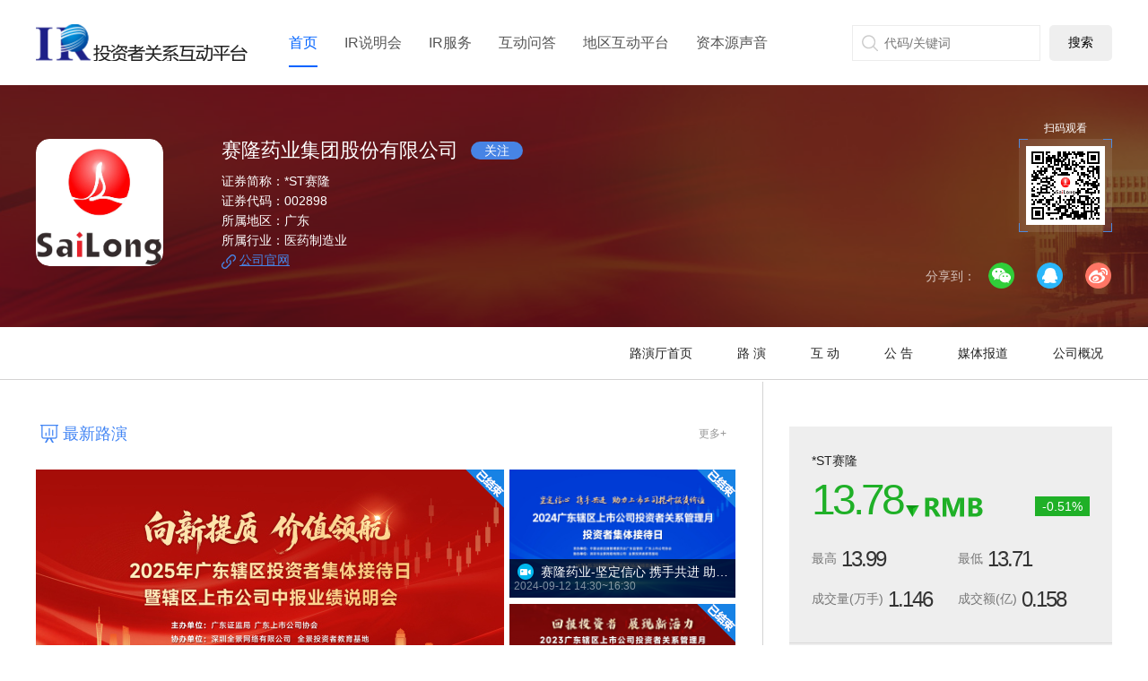

--- FILE ---
content_type: text/html;charset=UTF-8
request_url: https://ir.p5w.net/c/002898
body_size: 9976
content:
<!DOCTYPE html>
<html>
<head>
	
		
		
			
				<title>*ST赛隆（002898）路演厅_投资者关系互动平台_全景路演</title>
				<meta name="keywords" content="*ST赛隆（002898）,路演厅_投资者关系互动平台_全景路演" />
				<meta name="description" content="*ST赛隆（002898）路演厅提供最新路演活动信息、投资者关系互动问答及公司介绍、公司之声、公司公告、团队介绍、公司商品等。" />
			
		
		
	
	<meta http-equiv="Content-Type" content="text/html; charset=UTF-8">
		
	
	






	<meta http-equiv="X-UA-Compatible" content="IE=edge,chrome=1">
	<meta http-equiv="Pragma" content="no-cache">
	<meta http-equiv="Cache-Control" content="no-cache">
	<meta http-equiv="Expires" content="0" />

	<script type="text/javascript">var BASE_PATH="https://ir.p5w.net/",basePath="https://ir.p5w.net/",randm=Math.random();var rsPath="https://rs.p5w.net/";</script>
	<link rel="shortcut icon" type="image/x-icon" href="https://ir.p5w.net/resources/images/favicon.ico" media="screen" />
	<link rel="stylesheet" href="https://ir.p5w.net/resources/plugins/layer/skin/layer.css">
	<link rel="stylesheet" id="newNav" href="https://ir.p5w.net/resources/css/common.css?v=20251127">
	<link rel="stylesheet" href="https://ir.p5w.net/resources/plugins/jqpcss/jquery.pagination.css">
	<script src="https://ir.p5w.net/resources/plugins/jquery/jquery-3.6.0.min.js"></script>
	<script src="https://ir.p5w.net/resources/plugins/jplugins/jquery.pagination-1.2.7.min.js"></script>
	<script src="https://ir.p5w.net/resources/js/common/common.js?v=20251127"></script>
	<script src="https://ir.p5w.net/resources/plugins/layer/layer.js"></script>
	<script src="https://ir.p5w.net/resources/js/common/messager.js?v=20251127"></script>
	<script src="https://ir.p5w.net/resources/plugins/vue/vue.min.js"></script>
</head>

<body class="news_page">
	<input type="hidden" id="companyShortname" value="*ST赛隆" />
	<input type="hidden" id="companyCode" value="002898" />

	

<link rel="stylesheet" href="//www.p5w.net/css/common-nav-p.css" charset="utf-8"/>
<script src="//www.p5w.net/js/jquery.p5wcommon-header.js" charset="utf-8"></script>
<!--用户退出后，发送通知给ucenter管理的其它项目-->

<!--顶部s-->
<!--统一头部-->
<div style="display: none;">

</div>
<header id="header20"></header>



<script charset="UTF-8" src="https://ir.p5w.net/resources/plugins/sa-sdk/sensorsdata.min.js"></script>
<script charset="UTF-8">
    var sensorsSwitch = false;
    console.log("sensorsSwitch=" + sensorsSwitch);
    if (sensorsSwitch) {
        var sensors = window['sensorsDataAnalytic201505'];
        sensors.init({
            server_url: 'https://analysisup.p5w.net/sa?project=qjly',
            heatmap:{scroll_notice_map:'not_collect'},
            use_client_time:false,
            send_type:'beacon',
            heatmap: {
                clickmap:'default',
                scroll_notice_map:'default'
            }
        });

        sensors.registerPage({
            from: '投资者关系互动平台'
        });
        sensors.quick('autoTrack');
    } else {
        console.log("sensors closed");
    }

</script>




<script>
//设置P5W公共头部
if($("#loginUserName").val() != null && $("#loginUserName").val() != ""){
	p5wheader.isLogin = true;
	p5wheader.loginUserName = $("#loginUserName").val();
	p5wheader.userCenterUrl = BASE_PATH + "manager/userCenter/toUsercenter.shtml";
	p5wheader.logoutUrl = BASE_PATH + "user/user/userLogout.shtml";
	p5wheader.logoutBackUrl = BASE_PATH;
}else{
	p5wheader.loginUrl = BASE_PATH + "login.shtml?toTargetPage="+window.location.href;
}
p5wheader.header20();

/* function search(){
	var searchValue=$("#searchValue").val().trim();
	if(searchValue&&searchValue!='代码/关键词'){
			window.location.href=BASE_PATH+"search/toSearchResult.shtml?searchValue="+encodeURI(encodeURI(searchValue.replace(/\+/g,'%2B'),"utf-8"),"utf-8");
	}
} */
$(function(){
	/* $('[name="searchValue"]').keyup(function(e){
		console.log(e.keyCode);
		if(e.keyCode==13){
			search();
		}
	}); */
	function setLoginUrl(){
		var locationUrl=window.location.href,
			lsPath=BASE_PATH,
			hashVal;

		if(lsPath.indexOf(":8080")>-1){	//本地不做任何操作

		}else if(lsPath.indexOf(":80")>-1){	//线上替换:80后，保证lsPath和地址栏的主地址相同
			lsPath=lsPath.replace(":80","");
		}
		hashVal=locationUrl.replace(lsPath,'');

		//替换hash值里的&为！
		if(hashVal.indexOf("&")>-1){
			var reg = new RegExp( '&' , "g" );
			hashVal = hashVal.replace( reg , '!' );
		}

		if(BASE_PATH.indexOf(locationUrl)>-1){	//首页
			locationUrl=BASE_PATH+"login.shtml";
		}else{	//频道页
			locationUrl=BASE_PATH+"login.shtml?toTargetPage="+hashVal;
		}

		$('.loginEnterBtn').attr("href",locationUrl);
    }
    setLoginUrl();
})
</script>

	
<script src="https://ir.p5w.net/resources/plugins/jplugins/jquery.autocompleter.js"></script>
<script src="https://ir.p5w.net/resources/js/company/autoSearch.js?v=20251127"></script>
<!--导航 s-->
<div class="topMenu" id="top_nav">
    <div class="area cf">
        <a href="https://ir.p5w.net/" class="logoVote"></a>
        <ul class="list">                
            <li><a href="https://ir.p5w.net/" class="t">首页</a></li>
            <li><a href="https://ir.p5w.net/roadshow/" class="t">IR说明会</a></li>
            <li><a href="https://ir.p5w.net/product/" class="t">IR服务</a></li>
            <li><a href="https://ir.p5w.net/question/" class="t">互动问答</a></li>
            <li><a href="https://ir.p5w.net/dqhd/" class="t">地区互动平台</a></li>
            <li><a href="https://ir.p5w.net/news/" class="t">资本源声音</a></li>
        </ul>
        <div class="navBar">
            <div class="searchBar">
                <!-- <input type="text" name="searchValue" id="mainSearch" placeholder="代码/关键词" class="txt fl searchValue" onkeypress="if(event.keyCode==13) {search();return false;}"><input type="button" onclick="search()" class="btn" value="搜索"> -->
                <input type="text" name="searchValue" id="mainSearch" placeholder="代码/关键词" autocomplete="off" class="txt fl searchValue"><input type="button" class="btn" id="mainSearchBtn" value="搜索">
            </div>
        </div>
    </div>
</div>
<script>
    (function() {
        var localUrl=window.location.href,
            defaultUrl="https://ir.p5w.net/",
            navObj=$("#top_nav li");
        if(defaultUrl.indexOf(":8080")>-1){	//本地不做任何操作

        }else if(defaultUrl.indexOf(":80")>-1){//线上替换:80后，保证lsPath和地址栏的主地址相同
            defaultUrl=defaultUrl.replace(":80","");
        }
        localUrl=localUrl.replace(defaultUrl,"");
        function setSelected(i){
            navObj.eq(i).addClass("active");
        }
        if(localUrl.indexOf('roadshow')>-1){
            setSelected(1);
        }else if(localUrl.indexOf('product')>-1){
            setSelected(2);
        }else if(localUrl.indexOf('question')>-1){
            setSelected(3);
        }else if(localUrl.indexOf('dqhd')>-1){
            setSelected(4);
        }else if(localUrl.indexOf('news')>-1){
            setSelected(5);
        }else{
            setSelected(0);
        }
    })();

    $(function(){
        //autoCode.onLoadStation('#mainSearch',false,true);
        autoSearch("#mainSearch",40,true);
        // autoSearch("#companyCodeTxt",40,false);
    })
</script>


		
<link href="https://ir.p5w.net/resources/plugins/swiper/swiper.min.css" rel="stylesheet">
<link href="https://ir.p5w.net/resources/plugins/mCustomScrollbar/jquery.mCustomScrollbar.css" rel="stylesheet">
<link href="https://ir.p5w.net/resources/css/road_show_detail.css?v=20200820" rel="stylesheet">
<link href="https://ir.p5w.net/resources/images/road_show_detail/light_box/light_box.css" rel="stylesheet">

<div id="companyYulan">
	<input type="hidden" id="shareCompanyWXUrl" value="https://wxly.p5w.net/company/">
	<input type="hidden" id="shareCompanyAWXUrl" value="https://wxly.p5w.net/company/">
	<input type="hidden" id="pid" value="0001B94AB5C514694F8B9187D3A5EE665D57" />
	<input type="hidden" id="companyId" value="0001B94AB5C514694F8B9187D3A5EE665D57">
	<input type="hidden" id="irYulan" value="">
	<input id="currentUserId" type="hidden" value=""/>
	<input id="source" name="source" type="hidden" value="1"/>
</div>

<div id="roadWrap">
	<section class="roadBanner" :style="'background-image:url('+companyInfo.bannerUrl+')'">
		<div class="shade"></div>
		<div class="area cf">
			<p class="pic">
				<span v-if="companyInfo.logo" class="logo"><img :src="companyInfo.logo"></span>
			</p>
			<dl class="info">
				<dt class="t">
					<span v-if="companyInfo.companyFullname" class="name" v-text="companyInfo.companyFullname"></span>
					<a class="follow" :class="companyInfo.isFoucus?'ok':''" :data-id="companyInfo.pid" :data-type="companyInfo.isFoucus?1:0" data-focustype="1" v-text="companyInfo.isFoucus?'已关注':'关注'"></a>
					<span class="delisting" v-show="companyInfo.isDelist==1" v-text="companyInfo.delist"></span>
				</dt>
				<dd>
					<p><span>证券简称：</span><span v-text="companyInfo.companyShortname"></span></p>
					<p><span>证券代码：</span><span v-text="companyInfo.companyCode"></span></p>
					<p v-if="companyInfo.ownedAreaName"><span>所属地区：</span><span v-text="companyInfo.ownedAreaName"></span></p>
					<p v-if="companyInfo.ownedIndustryName"><span>所属行业：</span><span v-text="companyInfo.ownedIndustryName"></span></p>
					<p v-if="companyInfo.companySite"><a :href="companyInfo.companySite" target="_blank" class="site icon">公司官网</a></p>
				</dd>
			</dl>
			<div class="wxBox" id="wxBox">
				<p>扫码观看</p>
				<div class="btm">
					<div class="code"></div>
				</div>
			</div>
			<p class="shareBar">
				分享到：
				<a href="javascript:;" class="ico wx" :data_url="companyInfo.wxUrl" :logo="companyInfo.logo" onclick="share.wx(this,'bottom');" title="分享到微信"></a>
				<a href="javascript:;" class="ico zone" onclick="share.qZone(this);" :data_title="companyInfo.companyFullname" data_desc="" :data_url="companyInfo.localUrl" :data_summary="companyInfo.companyFullname" title="分享到QQ空间"></a>
				<a href="javascript:;" onclick="share.sinaWB(this);" :data_url="companyInfo.localUrl" :data_title="companyInfo.companyFullname" class="ico sina" title="分享到新浪微博"></a>
			</p>
		</div>
	</section>

	<section class="roadNav">
		<div class="area">
			<nav class="nav">
				<a href="javascript:;">路演厅首页</a>
				<a href="javascript:;" link="menuRoad">路  演</a>
				<a href="javascript:;" link="menuSwap">互  动</a>
				<a href="javascript:;" link="menuPost">公  告</a>
				<a href="javascript:;" link="menuMedia">媒体报道</a>
				<a href="javascript:;" link="menuIntro">公司概况</a>
			</nav>
		</div>
	</section>

	<section class="roadMain area cf">
		<div class="main">

			<!-- 最新路演Begin -->
			<div class="roadVideo" id="menuRoad" v-if="roadInfo">
				<div class="mainT">
					<h2 class="t icon">最新路演</h2>
					<a v-if="roadInfo[0].moreUrl" :href="roadInfo[0].moreUrl" class="more" target="_blank">更多+</a>
				</div>
				<!-- s0:预告，s1:已结束，s2:回顾，s3:进行中，s4:直播中，s5:直播 -->
				<ul class="list">
					<li v-for="item in roadInfo">
						<a :onclick="item.linkUrl">
							<img :src="item.coverUrl">
							<i v-if="item.roadshowStatus==0" class="state s0"></i>
							<i v-else-if="item.roadshowStatus==1" class="state s3"></i>
							<i v-else-if="item.roadshowStatus==2 && item.hasReplay == 1" class="state s2"></i>
							<i v-else-if="item.roadshowStatus==2" class="state s1"></i>
							<span v-if="item.roadshowTitle" class="btm">
								<p class="t-ovh" v-text="item.roadshowTitle" v-if="item.isVideoLive == 1"
								   style="padding-left: 30px;background: url('https://ir.p5w.net/resources/images/roadshow/video_live.png') no-repeat 4px center / contain;"></p>
								<p class="t-ovh" v-text="item.roadshowTitle" v-else></p>
								<p class="date" v-text="item.roadDate"></p>
							</span>
							<span v-if="item.roadForm==1" class="shade" :class="item.lockStatus?'open':''"></span>
						</a>
					</li>
				</ul>
			</div>
			<!-- 最新路演End -->

			<div class="plat"><h2 class="t" id="menuSwap">投资者关系互动平台</h2></div>

			<!-- 提问Begin -->
			<div class="roadAsk" id="content">
				<div class="mainT" id="quiz"><h3 class="t icon">向公司提问</h3></div>
				<input type="hidden" id="statId" value="-1">
				<input id="companyBaseinfoId" name="companyBaseinfoId" type="hidden" value="0001B94AB5C514694F8B9187D3A5EE665D57" />
				<input id="companyRoadshowId" name="companyRoadshowId" type="hidden"/>
				<div class="askBox">
					<textarea name="content" id="queCon" cols="30" rows="10" class="txtArea" disabled=""></textarea>
					<span class="loginTip">您还未登录，请<a :href="loginUrl">&nbsp;登录&nbsp;</a>后提问！</span>
					<p class="totalTip">还可输入<span class="wordTotal">200</span>字</p>
					<div class="checkBar">
						<div class="totalBox fl" id="totalPicCode"><input name="picCode" type="text" class="txt" placeholder="输入图形验证码"><img class="code" id="imgCode"></div>
						<div class="totalBox fl" id="totalMsgCode"><input name="smsCode" type="text" class="txt" placeholder="输入短信验证码"><span class="getCode">获取验证码</span><span class="countDown" style="display:none"><i></i>秒</span></div>
					</div>
					<div class="btnBox" id="btnBox">
						<input type="button" onclick="quiz.submitQ()" value="提问" class="btn">
						<span class="cancel">提问频繁，<i></i>秒后重新提问</span>
					</div>

				</div>
			</div>
			<!-- 提问End -->

			<!-- 提问列表Begin -->
			<div class="tabBox">
				<div class="roadTab">
					<nav class="t">
						<a href="javascript:;" class="curr">最新回复</a>
						<a href="javascript:;">最新提问</a>
					</nav>
					<p class="more">
						<a :href="moreAnswerUrl" target="_blank" v-text="moreAnswerUrl?'更多+':''"></a>
						<a :href="moreQuestUrl" style="display:none;" target="_blank" v-text="moreQuestUrl?'更多+':''"></a>
					</p>
				</div>
				<div class="tabCon">
					<!-- 最新回复Begin -->
					<ul class="queList conList" id="replyList">
						<li v-for="item in replyInfo">
							<div class="quest">
								<div class="ovh">
									<p class="avatar" :class="item.isShowCard?'superStar':''" :userID="item.userId">
										<img :src="item.userPictureUrl">
										<i :style="{backgroundImage:'url('+item.userTypeIcon+')'}"></i>
									</p>
									<div class="about">
										<p class="tBar">
											<span class="person" :class="item.isShowCard?'superStar':''" :userID="item.userId" v-text="item.nickname"></span>&nbsp;问&nbsp;
											<span class="person">
												<span v-text="item.companyShortname"></span>
												<span v-if="item.isShowCode" v-text="'('+item.companyCode+')'"></span>:
											</span>
										</p>
										<p class="date" v-text="item.questionerTimeStr"></p>
									</div>
								</div>
								<div class="content"><a :href="item.contentUrl" v-html="item.content" target="_blank"></a></div>
							</div>
							<div class="answer">
								<p class="avatar">
									<img :src="item.companyLogoUrl">
								</p>
								<p class="tBar">
									<span class="person">
										<span v-text="item.companyShortname"></span>
										<span v-if="item.isShowCode" v-text="'('+item.companyCode+')'"></span>
									</span>&nbsp;回答&nbsp;
									<span class="person" :class="item.isShowCard?'superStar':''" :userID="item.userId" v-text="item.nickname"></span>
								</p>
								<div class="content"><a :href="item.contentUrl" target="_blank" v-html="item.replyContent"></a></div>
								<p class="date" v-text="item.replyerTimeStr"></p>
								<p class="shareBar">
									<a href="javascript:;" class="ico wx" data_url="https://wxly.p5w.net/question/" :data_id="item.pid" onclick="share.wx(this,'left')" title="分享到微信"></a>
									<a href="javascript:;" class="ico zone" onclick="share.qZone(this);" :data_title="item.replyContent" data_desc="" :data_url="item.shareUrl" :data_summary="item.replyContent" title="分享到QQ空间"></a>
									<a href="javascript:;" onclick="share.sinaWB(this);" :data_url="item.shareUrl" :data_title="item.replyContent" class="ico sina" title="分享到新浪微博"></a>
								</p>
							</div>
						</li>
						<li v-if="replyInfo.length==0" class="noData">暂无回复信息！</li>
					</ul>
					<!-- 最新回复End -->

					<!-- 最新提问Begin -->
					<ul class="queList conList" id="askList" style="display:none;">
						<li v-for="item in questInfo">
							<div class="quest">
								<div class="ovh">
									<p class="avatar" :class="item.isShowCard?'superStar':''" :userID="item.userId">
										<img :src="item.userPictureUrl">
										<i :style="{backgroundImage:'url('+item.userTypeIcon+')'}"></i>
									</p>
									<div class="about">
										<p class="tBar">
											<span class="person" :class="item.isShowCard?'superStar':''" :userID="item.userId" v-text="item.nickname"></span>&nbsp;问&nbsp;
											<span class="person">
												<span v-text="item.companyShortname"></span>
												<span v-if="item.isShowCode" v-text="'('+item.companyCode+')'"></span>:
											</span>
										</p>
										<p class="date" v-text="item.questionerTimeStr"></p>
									</div>
								</div>
								<div class="content"><a :href="item.contentUrl" target="_blank" v-html="item.content"></a></div>
							</div>
						</li>
						<li v-if="questInfo.length==0" class="noData">暂无提问信息！</li>
					</ul>
					<!-- 最新提问End -->
				</div>
			</div>
			<!-- 提问列表End -->

		</div>
		<aside class="aside">
			<!-- 指数Begin -->
			<div class="exponent" v-if="exponent">
				<a :href="exponent.exponentUrl" target="_blank">
					<dl class="top">
						<dt class="name" v-text="exponent.prod_name"></dt>
						<dd class="rel">
							<p class="mainNum" :class="exponent.last_px>=exponent.preclose_px || exponent.last_px==0?'up':'down'" v-text="exponent.last_px"></p>
							<span class="rose" :class="exponent.last_px>=exponent.preclose_px || exponent.last_px==0?'up':'down'">
								<i v-text="exponent.last_px>=exponent.preclose_px?'+':''"></i><i v-text="exponent.px_change_rate"></i>%
							</span>
							<table class="tb">
								<tr>
									<td>最高<span class="mum" v-text="exponent.high_px"></span></td>
									<td>最低<span class="mum" v-text="exponent.low_px"></span></td>
								</tr>
								<tr>
									<td>成交量(万手)<span class="mum" v-text="exponent.business_amount"></span></td>
									<td>成交额(亿)<span class="mum" v-text="exponent.business_balance"></span></td>
								</tr>
							</table>
						</dd>
					</dl>
					<div class="btm">截至<span style="color:red" v-html="exponent.upDate"></span> 北京时间 </div>
				</a>
			</div>
			<!-- 指数End -->

			<!-- 公司之声Begin -->
			<div class="voiceCol mb50" v-if="companyVoice && companySet.isShowGszs==1">
				<div class="col-t">
					<h2 class="icon"><a :href="companyVoice[0].moreUrl" target="_blank" v-if="companyVoice.length>0">公司之声</a><span v-else>公司之声</span></h2>
				</div>
				<ul class="list">
					<li v-for="item in companyVoice">
						<a :href="item.linkUrl" target="_blank" class="t icon" v-text="item.trsDocumentTile"></a>
						<p class="date" v-text="item.trsDocumentTime"></p>
						<p class="info" v-text="item.trsDocumentPromptInfo"></p>
					</li>
				</ul>
				<p class="btm tc" id="voiceMore"><a :href="companyVoice[0].moreUrl" target="_blank" class="btn">浏览更多+</a></p>
			</div>
            <!-- 公司之声end -->
            
            <!-- 投资者回馈Begin -->
            <div class="tabBox mt10 i-feedback mb50" v-if="feedback.length>0">
                <div class="roadTab">
                    <nav class="t">
                        <a href="javascript:;" class="curr">投资者回馈</a>
                    </nav>
                    <p class="more">
                        <a :href="feedbackUrl" target="_blank">更多+</a>
                    </p>
                </div>
                <div class="picBox">
                    <div class="swiper-container" id="i-feedback">
                        <ul class="swiper-wrapper">
                            <li class="swiper-slide" v-for="item in feedback">
                                <a :href="item.activeUrl" target="_blank">
                                    <img :src="item.coverPicUrl" alt="">
                                    <i :class="['state',item.stateStyle]" v-text="item.stateName"></i>
                                    <h2 class="title t-ovh" v-text="item.title"></h2>
                                    <p class="time" v-text="item.dateArea"></p>
                                </a>
                            </li>
                        </ul>
                        <!-- Add Arrows -->
                        <i class="prev" v-if="feedback.length>1">&lt;</i>
                        <i class="next" v-if="feedback.length>1">&gt;</i>
                    </div>
                </div>
            </div>
            <!-- 投资者回馈End -->

			<!-- 公告/调研Begin -->
			<div class="noteBox tabBox" id="menuPost">
				<div class="roadTab">
					<nav class="t">
						<a href="javascript:;" class="curr">公司公告</a>
						<a href="javascript:;">机构调研</a>
					</nav>
					<p class="more">
						<a href="" id="noticeMore" target="_blank">更多+</a>
						<a href="" id="surveyMore" target="_blank" style="display:none;">更多+</a>
					</p>
				</div>
				<div class="tabCon">
					<ul class="noteList conList">
						<li v-for="item in companyNotice">
							<a :href="item.s2" target="_blank" class="t" v-text="item.s3"></a>
							<span class="date" v-text="item.s4"></span>
						</li>
						<li v-if="companyNotice.length==0">此公司暂无公告</li>
					</ul>
					<ul class="noteList conList" style="display:none;">
						<li v-for="item in companySurvey">
							<a :href="item.s1" class="t" target="_blank" v-text="item.s2"></a>
							<span class="date" v-text="item.s3"></span>
						</li>
						<li v-if="companySurvey.length==0">此公司暂无机构调研信息</li>
					</ul>
				</div>
			</div>
			<!-- 公告/调研End -->

			<!-- 媒体/研究Begin -->
			<div class="mediaBox mt50 tabBox" id="menuMedia">
				<div class="roadTab">
					<nav class="t">
						<a href="javascript:;" class="curr">媒体报道</a>
						<a href="javascript:;">研究报告</a>
					</nav>
					<p class="more">
						<a href="" target="_blank" id="mediaMore">更多+</a>
						<a href="" style="display:none;" id="reportMore" target="_blank">更多+</a>
					</p>
				</div>
				<div class="tabCon">
					<ul class="noteList conList">
						<li v-for="item in companyMediaReport">
							<a :href="item.DOCPUBURL" class="t" target="_blank" v-text="item.DOCTITLE"></a>
							<span class="date" v-text="item.DOCRELTIME"></span>
						</li>
						<li v-if="companyMediaReport.length==0">此公司暂无媒体报道信息</li>
					</ul>
					<ul class="noteList conList" style="display:none;">
						<li v-for="item in companyReport">
							<a :href="item.linkUrl" class="t" target="_blank" v-text="item.s2"></a>
							<span class="date" v-text="item.s3"></span>
						</li>
						<li v-if="companyReport.length==0">此公司暂无研报信息</li>
					</ul>
				</div>
			</div>
			<!-- 媒体/研究End -->

			<!-- 相关路演厅Begin -->
			<div class="roadRoom mt50" v-if="roadRoom" style="margin-bottom:0; padding:0; border:none;">
				<div class="mainT">
					<h2 class="t icon">相关路演厅</h2>
				</div>
				<ul class="list">
					<li v-for="item in roadRoom.rows"><a :href="item.companyUrl" target="_blank" v-text="item.urlTitle"></a></li>
				</ul>
			</div>
			<!-- 相关路演厅End -->
		</aside>
	</section>

	<section class="coIntro area" id="menuIntro">
		<h2 class="mainT" v-if="companySet.isShowGsjj==1" style="display:none;">公司概况</h2>
	</section>

	<!-- 公司简介Begin -->
	<section class="companyBox" v-if="companySet.isShowGsjj==1 && companyIntro.companyProfileAll">
		<div class="area">
			<div class="companyCol">
				<nav class="colNav">
					<a href="javascript:;" id="goIntro"><span>公司简介</span></a>
					<a :href="companyInfo.governUrl" target="_blank" v-if="companyInfo.companyType2!='6'"><span>公司治理</span></a>
					<a :href="companyInfo.bonusUrl" target="_blank" v-if="companyInfo.companyType2!='6'"><span>分红送股</span></a>
					<a :href="companyInfo.stockUrl" target="_blank" v-if="companyInfo.companyType2!='6'"><span>股本结构</span></a>
					<a :href="companyInfo.financeUrl" target="_blank" v-if="companyInfo.companyType2!='6'"><span>财务指标</span></a>
					<a :href="companyInfo.partnerUrl" target="_blank" v-if="companyInfo.companyType2!='6'"><span>股东人数</span></a>
					<a :href="companyInfo.seniorUrl" target="_blank" v-if="companyInfo.companyType2!='6'"><span>高管人员</span></a>
					<a :href="companyInfo.topTenUrl" target="_blank" v-if="companyInfo.companyType2!='6'"><span>十大股东</span></a>
					<a href="javascript:;" id="goContact" v-if="teamUser && companySet.isShowTeam==1"><span>联系方式</span></a>
				</nav>
				<div class="intro">
					<div class="picBox">
						<div class="pic" id="companyVideo"><img class="cover" :src="companyIntro.cover"></div>
					</div>
					<div class="side-r" id="shortIntro">
						<div class="con">
							<h2 class="mainT">公司简介</h2>
							<div class="info" v-if="companyIntro.companyProfileAll" v-html="companyIntro.companyProfileAll"></div>
						</div>
					</div>
				</div>
			</div>
		</div>
	</section>
	<!-- 公司简介End -->

	<!-- 公司图片Begin -->
	<section class="milieu milieu-b" v-if="companyAmbient && companySet.isShowGsjj==1">
		<div class="con">
		<ul class="list">
			<li v-for="item in companyAmbient">
				<a :href="item.defaultPicUrl" data-lightbox="example-set" :data-title="item.picdesc">
					<p class="pic"><img :src="item.picUrl" alt=""></p>
					<div class="shade">
						<p class="t"><span v-text="item.picdesc"></span></p>
					</div>
				</a>
			</li>
		</ul>
		</div>
	</section>
	<!-- 公司图片End -->

	<section class="companyAbout area cf" v-if="teamUser && companySet.isShowTeam==1">
		<div class="team">
			<div class="mainT"><h2 class="t icon">团队介绍</h2></div>
			<ul class="list">
				<li v-for="item in teamUser" v-if="item.isShow==1">
					<div class="side-l">
						<p class="avatar"><img :src="item.avatar"></p>
					</div>
					<dl class="side-r">
						<dt class="name" v-html="item.name+'&nbsp;&nbsp;'+item.position"></dt>
						<dd class="info">
							<div class="summary" v-text="item.briefIntroduction"></div>
						</dd>
					</dl>
				</li>
			</ul>
		</div>
		<div class="contact">
			<div class="mainT" id="contact"><h2 class="t icon">联系方式</h2></div>
			<ul class="list">
				<li v-if="companyContact.boardSecretary">董事会秘书：<span v-text="companyContact.boardSecretary"></span></li>
				<li v-if="companyContact.boardSecretaryTel">公司电话：<span v-text="companyContact.boardSecretaryTel"></span></li>
				<li v-if="companyContact.boardSecretaryFax">公司传真：<span v-text="companyContact.boardSecretaryFax"></span></li>
				<li v-if="companyContact.boardSecretaryFax">公司邮箱：<span v-text="companyContact.boardSecretaryEmail"></span></li>
				<li v-if="companyContact.registeredAddress">注册地址：<span v-text="companyContact.registeredAddress"></span></li>
			</ul>
		</div>
	</section>

</div>

<!-- 快捷菜单 -->
<div class="navMenu">
	<div class="con">
		<ul class="list">
			<li class="icon">路演厅首页</li>
			<li class="icon" link="menuRoad">路  演</li>
			<li class="icon" link="menuSwap">互  动</li>
			<li class="icon" link="menuPost">公  告</li>
			<li class="icon" link="menuMedia">媒体报道</li>
			<li class="icon" link="menuIntro">公司概况</li>
		</ul>
	</div>
</div>

<!-- 回顶部 -->
<p class="goTop"><i class="ico"></i></p>
<script src="https://ir.p5w.net/resources/plugins/swiper/swiper.min.js"></script>
<script src="https://ir.p5w.net/resources/plugins/pace/pace.min.js"></script>
<script src="https://ir.p5w.net/resources/plugins/jplugins/lightbox-plus-jquery.min.js"></script>
<script src="https://cdn.aodianyun.com/mps/v1/hlsplayer.js"></script>
<script src="https://ir.p5w.net/resources/js/aodianyun/aodianyunConfig.js" type="text/javascript"></script>

<script src="https://ir.p5w.net/resources/plugins/jquery/jquery.qrcode.min.js"></script>
<script src="https://ir.p5w.net/resources/js/common/share.js?v=20251127"></script>
<script src="https://ir.p5w.net/resources/js/question/userCard.js?v=20251127"></script>
<script src="https://ir.p5w.net/resources/js/company/quiz.js?v=20251127"></script>
<script src="https://ir.p5w.net/resources/js/company/companyYulan_JNSSGS.js?v=20251127"></script>
<script>
	/* Pace.on("done",function(){
		var hashData=location.hash;
		if(hashData==undefined || hashData=="" || hashData==null){
			return;
		}else{
			setTimeout(function(){
				var boxTop=$(hashData).offset().top;
				$('body,html').animate({scrollTop:boxTop},100);
			},300)
		}
	}) */
</script>

	
<!-- 页脚 导航-->

<!--底部-->
<div class="pageFooter">
	<div class="area cf">
		<div class="aboutit">
			<h2>投资者关系互动平台</h2>
			<a href="https://ir.p5w.net/aboutus.shtml" target="_blank">关于我们</a>
			<a href="https://ir.p5w.net/handbook.shtml" target="_blank">使用指引</a>
			<a href="https://ir.p5w.net/service.shtml" target="_blank">服务协议</a>
			
			<a href="https://ir.p5w.net/realname.shtml" target="_blank">身份认证</a>
			<a href="https://ir.p5w.net/jifen.shtml" target="_blank">积分介绍</a>
			<br/>咨询电话：4008303630
            <br/> 电子邮箱：<a href="mailto:irm@p5w.net">irm@p5w.net</a><br/>
            <a href="javascript:;" id="dutyCtrl">免责声明</a>
            <a href="javascript:;" id="versionCtrl">版权声明</a>
        </div>
		<div class="friendship">
			<h2>友情链接</h2>
			<a href="http://www.csrc.gov.cn" rel="nofollow" target="_blank">中国证监会</a>
			<a href="http://www.szse.cn" rel="nofollow" target="_blank">深圳证券交易所</a>
			<a href="http://www.sse.com.cn" rel="nofollow" target="_blank">上海证券交易所</a>
			<a href="http://www.sac.net.cn" rel="nofollow" target="_blank">证券业协会</a>
			<a href="http://www.capco.org.cn" rel="nofollow" target="_blank">上市公司协会</a>
			<a href="http://www.amac.org.cn" rel="nofollow" target="_blank">基金业协会</a>
			<a href="http://www.sipf.com.cn" rel="nofollow" target="_blank">投资者保护公司</a>
			<a href="https://www.p5w.net" rel="nofollow" target="_blank">全景网</a>
			<a href="http://www.xcf.cn" rel="nofollow" target="_blank">新财富</a>
			<a href="http://www.stcn.com" rel="nofollow" target="_blank">证券时报</a>
			<!-- <a href="https://www.chnfund.com" rel="nofollow" target="_blank">中国基金报</a> -->
			<a href="http://www.cninfo.com.cn/" rel="nofollow" target="_blank">巨潮网</a>
			
			
			<a href="https://www.p5w.net/v/" rel="nofollow" target="_blank">全景视频</a>
		</div>
        <div class="relief" style="border:none; text-align:left;">
            <a href="https://www.p5w.net/zt/jubao.htm" target="_blank">违法和不良信息举报电话：0755-82512409</a>
            <a href="mailto:jubao@p5w.net">举报邮箱: jubao@p5w.net</a>
        </div>
    </div>
    <!-- <div class="relief area">
        <p>免责声明：全景路演是共享模式路演互动平台，对用户自助式直播或发布资讯的准确性、完整性或时效性，不做任何保证。投资有风险，参考需谨慎。</p>
        <a href="https://www.p5w.net/zt/jubao.htm" target="_blank">违法和不良信息举报电话：0755-82512409</a>
        <a href="mailto:jubao@p5w.net">举报邮箱: jubao@p5w.net</a>
    </div> -->
	<div class="copy mt10">本网站提供之资料或信息，仅供投资者参考，不构成投资建议<br/>所有原创内容版权归深圳市全景网络有限公司所有，未经书面授权禁止使用<br/>Copyright&copy;深圳市全景网络有限公司版权所有 经营许可证号：粤B2-20050249号 信息网络传播视听节目许可证号：1903034<br/>建议使用IE10及以上版本、Firefox、GoogleChrome浏览器</div>
</div>
<script src="https://hm.baidu.com/hm.js?ed9dac8a2b525df95dc69c97bbcda470"></script>
<script type="text/javascript" charset="utf-8" src="https://ir.p5w.net/resources/js/common/transition.js"></script>
<script type="text/javascript" charset="utf-8" src="https://ir.p5w.net/resources/js/common/statement.js"></script>

<!--end-->

</body>
</html>

--- FILE ---
content_type: text/css
request_url: https://ir.p5w.net/resources/css/road_show_detail.css?v=20200820
body_size: 14394
content:
@charset "utf-8";
/*Author:Yangyg QQ:422297784*/
html{height:100%;}
body{ font-family:"microsoft yahei",tahoma,verdana,arial,"simsun"; color:#333; font-size:14px; height:100%;}
body,dl,dt,dd,ul,ol,li,h1,h2,h3,h4,h5,h6,pre,form,input,textarea,p,tr,th,td{ padding:0; margin:0; word-wrap:break-word; word-break:break-all;}
i,em { font-style:normal; padding:0; margin:0; word-wrap:break-word; word-break:break-all;}
h1,h2,h3,h4,h5,h6{ font-size:100%;}
article,aside,details,figcaption,figure,footer,header,hgroup,nav,section {display:block; margin:0; padding:0; *zoom:1;}
address { font-style:normal;}
input[type="button"], input[type="submit"],button{ cursor:pointer; outline:none;}
input[type="text"],input[type="password"],textarea,select {outline:none;}
textarea {resize:none; overflow-y:auto;}
table {	border-collapse:collapse; border-spacing:0; border:none;}
ul,ol{list-style:none;}
img { border:none; margin:0; padding:0; vertical-align:top;}
a{text-decoration:none; cursor:pointer; outline:none; color:#333;}
.area { margin-left:auto; margin-right:auto; width:1200px;}
.rel { position:relative;}
.abs { position:absolute;}
.hand {cursor:pointer;}

/*浮动相关*/
.fl{float:left;}
.fr{float:right;}
.cf:after,.cf:before {content:""; display:table;}
.cf:after {clear:both;}

/*超出隐藏*/
.ovh {overflow:hidden; *zoom:1;}
.t-ovh {overflow:hidden; text-overflow:ellipsis; white-space:nowrap; word-wrap:normal;}

/*字体相关*/
.fn {font-weight:normal;}
.fb {font-weight:bold;}
.fy {font-family:"microsoft yahei";}
.f14 {font-size:14px;}

/*对齐方式*/
.tc{text-align:center;}
.tl{text-align:left;}
.tr{text-align:right;}
.vt{vertical-align:top;}
.vm{vertical-align:middle;}
.mt20 { margin-top:20px; }

/*块显示*/
.db { display:block;}
.dib { display:inline-block;}
.dn { display:none;}
[v-cloak] {display:none;}

.ico,.icon:before,.exponent .mainNum:after,.voiceCol .col-t h2:after {background-image:url(../images/road_show_detail/i_main.png);}

/*roadBanner*/
.roadBanner {position:relative; padding:60px 0 0; height:210px; min-width:1200px; background:url(../images/road_show_detail/banner_bg.jpg) no-repeat 50% 0 #1a1f30; background-size:cover;}
.roadBanner .area { position:relative; height:210px;}
.roadBanner .pic {float:left; overflow:hidden; width:142px; height:142px; border-radius:15px;}
.roadBanner .shade {position:absolute; left:0; top:0; width:100%; height:100%; background:rgba(28,28,40,.5);}
.roadBanner .logo { display:block; overflow:hidden; width:100%; height:100%; vertical-align:middle; border-radius:15px;}
.roadBanner .logo img { width:100%; height:100%; vertical-align:middle;}
.roadBanner .info { margin-left:207px; color:#fff; line-height:22px;}
.roadBanner .info .t { margin-bottom:10px;}
.roadBanner .info .t .name {display:inline-block; vertical-align:middle; line-height:1.2; font-size:22px; color:#fff; transition:all .3s; -webkit-transition:all .3s;}
.roadBanner .info .t .name:hover { text-shadow:2px 2px 2px #4784e5;}
.roadBanner .info .follow,.roadBanner .info .delisting { display:inline-block; margin-left:10px; padding:0 15px; vertical-align:middle; height:20px; line-height:20px; background-color:#4784e5; color:#fff; font-size:14px; border-radius:10px;}
.roadBanner .info .delisting {background-color:rgba(0,0,0,.5); color:#ccc;}
.roadBanner .info .follow.ok { background-color:#999;}
.roadBanner .info .site { position:relative; padding-left:20px; color:#4784e5;}
.roadBanner .info .site:link { text-decoration:underline!important;}
.roadBanner .info .site:hover { opacity:.9;}
.roadBanner .info .site:before { position:absolute; left:0; top:2px; width:16px; height:16px; background-position:-150px 0; content:''}
.roadBanner .shareBar { position:absolute; right:0; bottom:42px; line-height:30px; color:rgba(255,255,255,.7);}
.roadBanner .shareBar .ico { display:inline-block; margin:0 10px; width:30px; height:30px; border-radius:50%; cursor:pointer; vertical-align:bottom; transition:all .3s; -webkit-transition:all .3s;}
.roadBanner .shareBar .ico:hover { box-shadow:0px 0px 8px #4784e5;}
.roadBanner .shareBar .ico:last-child { margin-right:0;}
.roadBanner .shareBar .wx { background-position:0 0;}
.roadBanner .shareBar .zone { background-position:0 -30px;}
.roadBanner .shareBar .sina { background-position:0 -60px;}
.roadBanner .wxBox { display:none; position:absolute; top:-24px; right:0; width:104px; line-height:24px; font-size:12px; color:#fff; text-align:center;}
.roadBanner .wxBox .btm {box-sizing:border-box; padding:8px; width:104px; height:104px; background:url(../images/road_show_detail/bg_code.png) no-repeat 0 0;}
.roadBanner .wxBox .code {box-sizing:border-box; padding:6px; width:100%; height:100%; background-color:#fff;}

/*roadNav*/
.roadNav { height:58px; min-width:1200px; border-bottom:1px solid #d4d3d3;}
.roadNav .area { position:relative;}
.roadNav .nav { position:absolute; right:0; top:0; height:59px;}
.roadNav .nav a { float:left; margin:0 15px; padding:0 10px; color:#222; height:59px; line-height:58px;}
.roadNav .nav a:last-child { margin-right:0;}
.roadNav .nav a:hover,.roadNav .nav a.curr { border-bottom:1px solid #4285f4; height:58px;}

/*roadMain*/
.roadMain {margin-top:2px; margin-bottom:80px; background:url(../images/road_show_detail/point_gray.png) repeat-y 810px 0;}
.roadMain .main{ float:left; padding:43px 30px 0 0; width:780px;}
.roadMain .aside{ float:right; padding-top:50px; width:360px;}

/*mainT*/
.mainT {padding-right:10px; height:30px; line-height:30px;}
.mainT .t {float:left; font-size:18px; font-weight:normal; color:#4285f4;}
.mainT .t.icon { position:relative; padding-left:30px;}
.mainT .t.icon:before { position:absolute; left:0; top:0; width:30px; height:30px; content:''}
.mainT .more { float:right; color:#999; font-size:12px;}
.mainT .more:hover { color:#4285f4;}

/*roadVideo*/
.roadVideo .t.icon:before { background-position:-90px -90px;}
.roadVideo .list { margin-top:25px; overflow:hidden;}
.roadVideo .list li {float:left; overflow:hidden; width:252px; height:143px;}
.roadVideo .list li a { display:block; position:relative; width:100%; height:100%;}
.roadVideo .list li .shade,.roadCom .list li .shade { position:absolute; left:0; top:0; width:100%; height:100%; background:url(../images/road_show_detail/i_lock_close.png) no-repeat 50% 50% rgba(0,0,0,.3); background-size:25px 30px;}
.roadVideo .list li .open,.roadCom .list li .open {background-image:url(../images/road_show_detail/i_lock_open.png);}
.roadVideo .list li img,.roadCom .list li img { width:100%; height:100%; transition:all .3s; -webkit-transition:all .3s;}
.roadVideo .list li a:hover img,.roadCom .list li a:hover img { transform:scale(1.05,1.05); -webkit-transform:scale(1.05,1.05);}
.roadVideo .list li .btm { box-sizing:border-box; position:absolute; left:0; bottom:0; padding:5px; line-height:1.3; width:100%; background-color:rgba(0,0,0,.7); color:#fff;}
.roadVideo .list li .btm .date { color:rgba(255,255,255,.5); font-size:12px;}
.roadVideo .list li .state,.roadCom .list li .state { position:absolute; right:0; top:0; width:50px; height:50px; background:url(../images/road_show_detail/i_state.png) no-repeat;}
.roadVideo .list li .s0,.roadCom .list li .s0 { background-position:0 0;}
.roadVideo .list li .s1,.roadCom .list li .s1 { background-position:-50px 0;}
.roadVideo .list li .s2,.roadCom .list li .s2 { background-position:-100px 0;}
.roadVideo .list li .s3,.roadCom .list li .s3 { background-position:0 -50px;}
.roadVideo .list li .s4,.roadCom .list li .s4 { background-position:-50px -50px;}
.roadVideo .list li .s5,.roadCom .list li .s5 { background-position:-100px -50px;}
.roadVideo .list li:first-child { margin-right:6px; width:522px; height:294px;}
.roadVideo .list li:first-child .shade { background-size:51px 62px;}
.roadVideo .list li:first-child .btm { padding:5px 15px; font-size:16px;}
.roadVideo .list li:last-child { margin-top:7px;}

/*plat*/
.plat { height:30px; line-height:30px; margin:40px 0 35px; text-align:center;}
.plat .t { display:inline-block; position:relative; padding-left:50px; color:#222; font-size:24px; font-weight:normal;}
.plat .t:before { position:absolute; left:0; top:3px; width:38px; height:24px; background:url(../images/road_show_detail/i_ask.png) no-repeat; content:'';}

/*roadAsk*/
.roadAsk { margin-bottom:45px;}
.roadAsk .t.icon:before { background-position:-90px 0;}
.askBox { margin:25px 0 65px; position:relative; box-sizing:border-box;}
.askBox .txtArea { padding:10px; box-sizing:border-box; width:100%; height:120px; border-radius:3px; border:1px solid #d4d3d3; line-height:1.5; background-color:#fff; vertical-align:top; overflow:hidden;}
.askBox .txtArea[disabled] { background-color:#eee;}
.askBox .txtArea:focus { box-shadow:0 0 5px #ddd;}
.askBox .loginTip,.askBox .totalTip { position:absolute; line-height:1;}
.askBox .loginTip {left:10px; top:15px; color:#333; font-size:14px;}
.askBox .loginTip a{ color:#4182f9}
.askBox .loginTip a:hover { border-bottom:1px solid #4182f9;}
.askBox .totalTip {right:10px; bottom:15px; color:#999; font-size:12px;}
.askBox .btnBox {position:absolute; right:0; bottom:-40px; font-size:0;}
.askBox .btn,.askBox .cancel { font-size:14px; padding:0 15px;  height:30px; line-height:30px; border-radius:3px; border:none; background-color:#4285f4; color:#fff!important;}
.askBox .cancel { display:none; background-color:#eee; color:#666!important;}
.askBox .btn:hover { box-shadow:2px 2px 3px #999;}

/*codeBox*/
#shadow{display:none; position:fixed; left:0; top:0; z-index:100; width:100%; height:100%; background-color:rgba(0,0,0,.5);}
.codeBox { position:absolute; left:50%; top:50%; margin-top:-180px; margin-left:-210px; box-sizing:border-box; padding:20px; background-color:#fff; width:400px; border-radius:5px;}
.codeBox .t { font-size:15px; padding-bottom:5px; text-align:center; color:#333;}
.codeBox .txtBox { margin-bottom:10px;}
.codeBox .close { position:absolute; right:0; top:0; z-index:2; width:30px; height:30px; font-size:24px; text-align:center; line-height:30px; color:#666; cursor:pointer;}
.codeBox .close:hover{ color:#f00;}
.codeBox .codeCon { position:relative; overflow:hidden;}
.codeBox .codeT { text-indent:2em; margin-bottom:10px; min-height:28px; font-size:14px; color:#666; text-align:justify;}
.codeBox .codeT i { display:inline-block; width:16px; height:16px; vertical-align:middle; background:url(${basePath}resources/images/i_arrow.png) no-repeat;}
.codeBox .txt,.totalBox .txt { box-sizing:border-box; padding:10px; width:230px; height:40px; line-height:18px; color:#888; vertical-align:middle; border:1px solid #ddd; border-radius:2px;}
.codeBox .wp100 { width:100%;}
.codeBox .code,.codeBox .getCode,.codeBox .countDown,.totalBox .code,.totalBox .getCode,.totalBox .countDown { box-sizing:border-box; margin-left:10px; width:120px; height:40px; display:inline-block; vertical-align:middle;}
.codeBox .getCode,.codeBox .countDown,.totalBox .getCode,.totalBox .countDown { border:1px solid #b9d2e9; border-radius:2px; background-color:#ebf5ff; color:#258cec; font-size:14px; text-align:center; line-height:38px; letter-spacing:1px;}
.codeBox .getCode,.totalBox .getCode { cursor:pointer;}
.codeBox .getCode:hover,.totalBox .getCode:hover { opacity:.9;}
.codeBox .tip { margin:10px 0 0; padding:0 10px; height:30px; line-height:28px; display:none; font-size:14px; letter-spacing:1px; border:1px dashed #ccc;}
.codeBox .missTip {color:#f00; background-color:#fefde6; border-color:#f8c27c;}
.codeBox .rightTip {color:#390; background-color:#e7fee2; border-color:#91c98f;}
.codeBox .codeBtn {box-sizing:border-box; width:100%; height:50px; line-height:50px; border-radius:3px; font-size:18px; text-align:center; border:none; cursor:pointer; letter-spacing:5px;}
.codeBox .okBtn { background-color:#4e8fd1; color:#fff!important;}
.codeBox .okBtn:hover { background-color:#4e99e6;}
.codeBox .okBtn[disabled="disabled"],.codeBox .okBtn[disabled="disabled"]:hover { background-color:#999; cursor:default;}
.checkBar {position:absolute; left:0; bottom:-40px;}
.totalBox { display:none;}
.totalBox .txt { padding:2px 5px; width:150px; height:30px; line-height:24px; border-color:#ccc;}
.totalBox .code,.totalBox .getCode,.totalBox .countDown { margin-left:-1px; margin-right:20px; width:90px; height:30px;}
.totalBox .getCode,.totalBox .countDown { line-height:28px;}

/*roadTab*/
.roadTab { padding-right:10px; position:relative; height:55px; line-height:55px; border-bottom:1px solid #e1e0e0;}
.roadTab .t { position:absolute; left:0; top:0; height:56px; font-size:18px;}
.roadTab .t a { margin-right:35px; float:left; height:55px; line-height:55px; color:#222;}
.roadTab .t a:last-child { margin-right:0;}
.roadTab .t .curr,.roadTab .t a:hover { border-bottom:1px solid #4285f4; color:#4285f4;}
.roadTab .more { float:right; font-size:12px;}
.roadTab .more a { color:#999;}
.roadTab .more a:hover { color:#4285f4;}

/*Q&A*/
.queList li {padding:30px 0 15px; border-bottom:1px dashed #e6e5e5;}
.queList li .avatar { position:relative; width:40px; height:40px; border:1px solid #ccc; display:table-cell; vertical-align:middle; line-height:40px; border-radius:50%; background-color:#ccc;}
.queList li .avatar img { display:inline-block; width:100%; height:100%; border-radius:50%;}
.queList li .avatar i { position:absolute; bottom:0; right:0; width:21px; height:21px; background-repeat:no-repeat;}
.queList li .tBar { font-size:16px; line-height:20px;}
.queList li .person { color:#4285f4;}
.queList li .date { color:#999}
.queList li .content { padding:10px; line-height:1.5; color:#333}
.queList li .quest .avatar {float:left;}
.queList li .quest .about { margin-left:60px; line-height:20px;}
.queList li .answer { margin:25px 0 15px; padding:15px 10px; position:relative; background-color:#f6f6f6;}
.queList li .answer .content { padding:10px 0;}
.queList li .answer .avatar { position:absolute; right:30px; top:-20px;}
.queList li .shareBar { position:absolute; right:30px; bottom:12px;}
.queList li .shareBar .ico { display:inline-block; margin:0 5px 0 0; width:20px; height:20px; border-radius:50%; cursor:pointer; vertical-align:bottom;}
.queList li .shareBar .ico:hover { box-shadow:1px 1px 3px #999;}
.queList li .shareBar .ico:last-child { margin-right:0;}
.queList li .shareBar .wx { background-position:-30px 0;}
.queList li .shareBar .zone { background-position:-30px -30px;}
.queList li .shareBar .sina { background-position:-30px -60px;}
.queList li .shareBar .wx:hover { background-position:-60px 0;}
.queList li .shareBar .zone:hover { background-position:-60px -30px;}
.queList li .shareBar .sina:hover { background-position:-60px -60px;}
.queList .noData { border:none; font-weight:16px; text-align:center; color:#666}

/*exponent*/
.exponent { margin-bottom:50px; background-color:#eee;}
.exponent .top { box-sizing:border-box; padding:30px 25px 25px; border-bottom:1px solid #d9d8d8;}
.exponent .name { color:#222;}
.exponent .mainNum {position:relative; margin:10px 0 20px; padding-right:94px; display:inline-block; line-height:1; vertical-align:top; font-size:48px; letter-spacing:-4px;}
.exponent .mainNum:after { position:absolute; right:0; bottom:5px; width:90px; height:30px; content:'';}
.exponent .rose { position:absolute; right:0px; top:30px; padding:0 8px; background-color:#d00; color:#fff; height:22px; line-height:22px; font-size:14px;}
.exponent .rose.up { color:#fff; background-color:#d00;}
.exponent .rose.down { color:#fff; background-color:#1fb027;}
.exponent .up { color:#d00;}
.exponent .mainNum.up:after { background-position:-150px -60px;}
.exponent .down { color:#1fb027;}
.exponent .mainNum.down:after { background-position:-150px -30px;}
.exponent .tb { width:100%;}
.exponent .tb tr { border:none;}
.exponent .tb td {border:none; color:#777; height:45px; vertical-align:middle;}
.exponent .tb td .mum {margin-left:5px; color:#333; font-size:24px; letter-spacing:-2px; vertical-align:middle;}
.exponent .btm { padding:15px 25px; line-height:1.5; color:#999; font-size:12px;}

/*note*/
.mt50 { margin-top:50px;}
.noteList { padding:10px 0 0;}
.noteList li { position:relative; padding:15px 0; border-bottom:1px solid #e6e5e5; height:46px;}
.noteList li .t { color:#222; line-height:1.7;}
.noteList li .t:hover { color:#4285f4;}
.noteList li .date { position:absolute; right:0; bottom:18px; line-height:1; color:#999;}

/*coIntro*/
.coIntro .mainT { position:relative; padding-top:20px; height:45px; font-size:24px; color:#4285f4;}
.coIntro .mainT:before { position:absolute; left:0; top:0; content:'公司概况'; font-size:36px; color:rgba(66,133,244,.1);}
.coIntro .pro-l { margin-top:40px; float:left; width:600px; line-height:2;}
.coIntro .pro-l .t { font-size:24px; line-height:1.1;}
.coIntro .pro-r { float:right; width:480px;}
.coIntro .pro-r img { width:100%;}
.proList { margin:80px 0; overflow:hidden;}
.proList li { float:left; margin-right:33px; width:275px; height:195px;}
.proList li a { position:relative; display:block; width:100%; height:100%; overflow:hidden;}
.proList li img { width:100%; height:100%; transition:all .2s; -webkit-transition:all .2s;}
.proList li a:hover img {transform:scale(1.05,1.05); -webkit-transform:scale(1.05,1.05);}
.proList li .pro-t { position:absolute; left:0; bottom:0; padding-top:60px; width:100%; height:30px; line-height:30px; color:#fff; text-align:center; background-image:linear-gradient(to top,rgba(0,0,0,.7) 0%,rgba(0,0,0,0) 100%); background-image:-webkit-linear-gradient(to top,rgba(0,0,0,.7) 0%,rgba(0,0,0,0) 100%);}
.proList li:last-child { margin-right:0;}

/*companyCol*/
.companyBox { overflow:hidden; min-width:1200px;}
.companyCol { margin-right:-20px; background:url(../images/road_show_detail/bg_blue.png); height:440px;}
.companyCol .colNav { padding:30px 0 45px 10px; overflow:hidden;}
.companyCol .colNav a { position:relative; float:left; width:130px; height:40px; line-height:40px; text-align:center; color:#fff; font-size:16px;}
.companyCol .colNav a span { transition:all .2s; -webkit-transition:all .2s;}
.companyCol .colNav a:hover span { transform:scale(1.05,1.05); -webkit-transform:scale(1.05,1.05);}
.companyCol .colNav a:after { position:absolute; right:0; top:13px; width:1px; height:14px; font-size:0; background-color:rgba(255,255,255,.4); content:'';}
.companyCol .colNav a:last-child:after { background:none;}
.companyCol .intro { padding-left:30px; overflow:hidden; width:1170px;}
.companyCol .intro .picBox { float:left; width:520px; height:305px; background:url(../images/road_show_detail/pic_shade.png) no-repeat 50% 270px;}
.companyCol .intro .picBox .pic { position:relative; margin:0 auto; width:480px; height:270px; overflow:hidden;}
.companyCol .intro .picBox .pic .play { position:absolute;left:0; top:0; width:100%; height:100%; background:url(../images/road_show_detail/i_play.png) no-repeat 50% 50% rgba(0,0,0,.3); cursor:pointer;}
.companyCol .intro .picBox .pic .play:hover { background-color:rgba(0,0,0,0);}
.companyCol .intro .picBox .pic .cover { width:100%; height:100%;}
.companyCol .intro .side-r { position:relative; float:right; overflow:auto; width:640px; height:270px;}
.companyCol .side-r .con { padding-left:48px;}
.companyCol .side-r .info { margin-top:10px; line-height:30px; color:#fff; text-align:justify;}
.companyCol .side-r .info p{word-break: break-word;}
.companyCol .side-r .info a { color:#fff;}
.companyCol .mainT { position:relative; padding-top:10px; height:36px; font-size:24px; color:#fff; font-weight:normal;}
.companyCol .mainT:before { position:absolute; left:0; top:0; content:'简介'; font-size:36px; color:rgba(255,255,255,.04);}
.companyCol .mCSB_scrollTools { top:10px; left:0; right:auto;}
.companyCol .mCSB_inside > .mCSB_container { margin-right:0;}
.companyCol .mCS-light-2.mCSB_scrollTools .mCSB_draggerRail { width:2px; background-color:#3f519a;}
.companyCol .mCS-light-2.mCSB_scrollTools .mCSB_dragger .mCSB_dragger_bar { width:2px; background-color:rgba(255,255,255,.4);}

/*milieu*/
.milieu { position:relative; min-width:1200px; height:220px; background:url(../images/road_show_detail/bg_blue.png);}
.milieu .con {box-sizing:border-box; position:absolute; left:0; overflow:hidden; width:100%; height:250px;}
.milieu .list {margin-right:-9999px; height:220px;}
.milieu .list li { float:left; width:390px; height:220px;}
.milieu .list li a { position:relative; display:block; width:100%; height:100%;}
.milieu .list li img { box-sizing:border-box; width:100%; height:100%; transition:all .2s; -webkit-transition:all .2s;}
.milieu .list li .shade { position:absolute; left:0; top:0; width:100%; height:100%; background-color:rgba(29,35,53,.8); transition:all .2s; -webkit-transition:all .2s;}
.milieu .list li .t { position:absolute; left:0; top:50%; margin-top:-20px; width:100%; height:40px; text-align:center;}
.milieu .list li .t span { display:inline-block; box-sizing:border-box; padding:0 20px; border:1px solid rgba(255,255,255,.1); height:40px; line-height:38px; color:#d3d3d3;}
.milieu .list li a:hover { z-index:1;}
.milieu .list li a:hover img { transform:scale(1.1,1.1); -webkit-transform:scale(1.1,1.1); border:3px solid #4285f4;}
.milieu .list li a:hover .shade { opacity:0;}

/*companyAbout*/
.companyAbout {background:url(../images/road_show_detail/point_gray.png) repeat-y 810px 0;}
.companyAbout .team{ float:left; padding:100px 30px 0 0; width:780px;}
.companyAbout .contact{ float:right; padding-top:100px; width:360px;}

/*team*/
.team .t.icon:before { background-position:-90px -30px;}
.team .list { padding:40px 0 100px;}
.team .list li { margin-bottom:20px; padding:15px 0; background-color:#f3f3f3; overflow:hidden; border-radius:4px; transition:all .5s; -webkit-transition:all .5s;}
.team .list li:last-child { margin-bottom:0;}
.team .list .side-l { float:left; padding-left:18px; width:86px;}
.team .list .avatar { width:85px; height:65px; border-right:1px solid #cfcfcf;}
.team .list .avatar img { width:65px; height:65px; border-radius:50%;}
.team .list .side-r { margin-left:104px; padding:0 20px; color:#222; line-height:2;}
.team .list .name { line-height:36px; font-size:18px;}
.team .list .info { height:23px; overflow:hidden; transition:all .5s; -webkit-transition:all .5s;}
.team .list li:hover {box-shadow:10px 6px 10px rgba(52,51,51,.11);}

/*contact*/
.contact .t.icon:before { background-position:-90px -60px;}
.contact .list { margin-top:10px;}
.contact .list li { position:relative; padding:10px 0 15px 15px; border-bottom:1px dashed #e6e5e5; line-height:28px; color:#222;}
.contact .list li:before { position:absolute; left:0; top:23px; width:3px; height:3px; font-size:0; line-height:0; content:""; background-color:#222;}
.contact .list li span { display:inline;}

/*goTop*/
.goTop { display:none; position:fixed; left:50%; bottom:20px; margin-left:660px; padding-top:11px; width:64px; height:32px; text-align:center; background-color:rgba(102,102,102,.4); transition:all .3s; -webkit-transition:all .3s; cursor:pointer;}
.goTop .ico { display:inline-block; vertical-align:top; width:30px; height:30px; background-position:-120px -60px;}
.goTop:hover { background-color:rgba(102,102,102,.7);}

/*navMenu*/
.navMenu { display: none;position: fixed;right: 10px;top: 50%; z-index:1; margin-top: -145px;padding: 20px 10px 20px 20px;box-sizing: border-box;border: 1px solid #ddd;border-radius: 10px;width: 118px;background: #fff;}
.navMenu .con { border-left:1px solid #666;}
.navMenu .list { margin:0 0 -5px -8px;}
.navMenu .list li {position:relative; margin:25px 0 0; padding-left:36px; line-height:20px; color:#333; cursor:pointer;}
.navMenu .list li:before { position:absolute; left:0; top:5px; width:15px; height:15px; background-position:-120px 0; content:"";}
.navMenu .list li.curr:before { background-position:-120px -30px;} 
.navMenu .list li:hover { color:#4285f4;}
.navMenu .list li:first-child { margin-top:0}
.navMenu .list li:first-child:before { top:0;}
.navMenu .list li:nth-child(2) { margin-top:20px;}

/*headNav*/
/* .topnav,#top_nav {display:none;} */
.headNav {display:block; box-sizing:border-box; padding:17px 0 0; height:80px; min-width:1200px; background-color:#1c1c28;}
.headNav .logo { float:left; width:190px; height:45px; background:url(../../../img/roadshow/lytx_logo_.png) no-repeat;  text-indent:9999px;}
.headNav .logoVote { float:left; width:226px; height:45px; background:url(../images/road_show_detail/logo_vote.png) no-repeat 0 50%; text-indent:9999px;}
.headNav .navBar { float:right; margin:6px 0 0; height:34px; line-height:34px;}
.headNav .nav { float:left; height:34px;}
.headNav .nav a { margin:0 15px; padding:0 10px; color:#fff; font-size:16px;}
.headNav .nav .curr { color:#fff;}
.headNav .searchBar { float:left; position:relative; box-sizing:border-box; border:1px solid #ccc; border-radius:3px; width:210px; height:34px; background-color:#fff;}
.headNav .searchBar .txt { box-sizing:border-box; padding:0 0 0 15px; height:30px; line-height:30px; border:none; width:170px; font-size:16px; color:#333;}
.headNav .searchBar .btn { position:absolute; right:0; height:34px; width:40px; background:url(../images/road_show_detail/i_glass.png) no-repeat 50% 50%; border:none;}
.headNav .loginBar { float:left; margin-left:30px;}
.headNav .loginBar,.headNav .loginBar a { color:#4784e5; font-size:16px;}
.headNav .loginBar .username { float:left; max-width:120px; overflow:hidden; text-overflow:ellipsis; white-space:nowrap; word-wrap:normal;}
.headNav .loginBar .gap { margin:0 5px;}

/*dlgRoadList*/
.dlgRoadList { padding:10px;}
.dlgRoadList li { line-height:1.5; border-bottom:1px solid #eee; color:#666;}
.dlgRoadList .lb {padding:10px; display:block;}
.dlgRoadList .rad { margin-right:10px; vertical-align:middle;}

/*roadDlg*/
.ml20 { margin-left:20px;}
.roadDlg { display:none;}
.roadDlg .t { padding:20px 10px 30px; text-align:center; font-size:20px; color:#555;}
.roadDlg .btn { padding:5px 30px; border:1px solid #ccc; border-radius:5px; background-color:#fff; color:#888; cursor:pointer;}

/*voiceCol*/
.mb50 { margin-bottom:50px;}
.voiceCol .col-t { padding:12px 10px 8px; height:30px; line-height:30px; border-top:1px solid #4285f4; border-bottom:1px dashed #dcdbdb;}
.voiceCol .col-t h2 { padding-right:28px; position:relative; display:inline-block; font-size:20px; color:#333;}
.voiceCol .col-t h2:after { position:absolute; right:0; top:0; width:30px; height:30px; content:''; background-position:-120px -90px;}
.voiceCol .list { padding-left:30px;}
.voiceCol .list li { padding:15px 0 10px; border-bottom:1px solid #eee;}
.voiceCol .list li:last-child { border-bottom:none;}
.voiceCol .list li .t { display:block; position:relative; font-size:16px; color:#333; line-height:1.375; text-align:justify;}
.voiceCol .list li .t:hover { color:#4285f4;}
.voiceCol .list li .t:before { position:absolute; left:-30px; top:-3px; width:30px; height:30px; content:''; background-position:-90px -120px;}
.voiceCol .list li .date { margin-top:5px; color:#999; font-size:12px;}
.voiceCol .list li .info { margin-top:10px; color:#999; line-height:1.6; text-align:justify;}
.voiceCol .btm { margin-top:25px; box-sizing:border-box; padding:0 25px;}
.voiceCol .btm .btn { box-sizing:border-box; display:block; width:100%; height:32px; line-height:30px; border:1px solid #e6e5e5; color:#999; transition:all .2s; -webkit-transition:all .2s;}
.voiceCol .btm .btn:hover { border-color:#4285f4; color:#4285f4; border-radius:16px;}

/*companyVoice*/
.companyVoice,.reportPage {background:url(../images/road_show_detail/point_gray.png) repeat-y 810px 0;}
.companyVoice .voiceBox,.reportPage .side-l{ float:left; padding:50px 30px 0 0; width:780px;}
.reportPage .side-l { padding-top:30px; }
.companyVoice .side-r,.reportPage .side-r{ float:right; padding-top:50px; width:360px;}

/*voiceBox*/
.dashed-t { padding-bottom:5px; border-bottom:1px dashed #e1e1e1;}
.voiceBox .t.icon:before { background-position:-90px -120px;}
.voiceBox .list dl { padding:20px 0 0; border-bottom:1px solid #eee;}
.voiceBox .list .t { float:left; font-size:20px; line-height:1.5; color:#333}
.voiceBox .list .t:hover { color:#4784e5;}
.voiceBox .list .date { float:right; margin-left:10px; color:#bbb;}
.voiceBox .list .con { padding:15px 0 0; line-height:1.8; color:#999;}
.voiceBox .shareBtm { padding:5px 0 10px; text-align:right; font-size:0; overflow:hidden;}
.voiceBox .shareBtm .ico {display:inline-block; margin:0 10px 0 0; width:20px; height:20px; cursor:pointer; vertical-align:top;}
.voiceBox .shareBtm .wx { background-position:-30px 0;}
.voiceBox .shareBtm .zone { background-position:-30px -30px;}
.voiceBox .shareBtm .sina { background-position:-30px -60px;}
.voiceBox .shareBtm .share { position:relative; background-position:-30px -90px;}
.voiceBox .shareBtm .collect { background-position:0px -120px;}
.voiceBox .shareBtm .wx:hover { background-position:-60px 0;}
.voiceBox .shareBtm .zone:hover { background-position:-60px -30px;}
.voiceBox .shareBtm .sina:hover { background-position:-60px -60px;}
.voiceBox .shareBtm .share:hover { background-position:-60px -90px;}
.voiceBox .shareBtm .collect:hover { background-position:-30px -120px;}
.voiceBox .shareBtm .collect.ok,.voiceBox .shareBtm .collect.ok:hover { background-position:-60px -120px;}
.voiceBox .shareBtm .shareBar { position:absolute; right:10px; top:0; opacity:0; width:90px; text-align:left; height:20px; transition:all .2s; -webkit-transition:all .2s;}
.voiceBox .shareBtm .share:hover .shareBar { right:20px; opacity:1;}

/*article*/
.voiceBox .article .shareBtm { padding-top:20px; border-bottom:1px dashed #e1e1e1;}
.voiceBox .article .source { float:left; padding:2px 8px; border-radius:5px; border:1px solid #4285f4; font-size:14px; color:#4285f4; text-decoration:none;}
.voiceBox .article .source:hover { color:#fff; background-color:#4285f4;}
.voiceBox .article .date { float:left; margin-left:20px; line-height:25px; color:#aaa; font-size:14px;}
.voiceBox .art-t {font-size:30px; line-height:1.5; color:#333; font-weight:normal;}
.voiceBox .art-con { overflow:hidden; margin-top:40px; font-size:16px; line-height:1.8;}
.voiceBox .art-con p { padding:0 0 20px;}

/*roadPage*/
.roadPage { padding:30px 0; text-align:center;}
.roadPage .m-pagination-page { display:inline-block; overflow:hidden; float:none;}
.roadPage .m-pagination-page li a { padding:0; width:30px; height:30px; line-height:30px; border-radius:50%;}
.roadPage .m-pagination-page li a:hover {border-color:#4784e5; color:#4784e5;}
.roadPage .m-pagination-page > li.active > a { border-color:#4784e5; background-color:#4784e5; color:#fff;}

/*sideNews*/
.mb30 { margin-bottom:30px;}
.sideNews .list li { padding:10px 0 0;}
.sideNews .list li a { position:relative; padding-left:10px; display:block; line-height:28px; color:#222;}
.sideNews .list li a:before { position:absolute; left:0; top:13px; width:3px; height:3px; font-size:0; line-height:0; content:""; background-color:#222;}
.sideNews .list li a:hover {color:#4784e5;}

/*roadCom*/
.mt10 { margin-top:10px;}
.roadCom .picBox { position:relative; width:100%; height:220px;}
.roadCom .picBox .prev,.roadCom .picBox .next { position:absolute; top:50%; z-index:2; margin-top:-20px; padding:0 10px; height:40px; line-height:40px; font-size:30px; color:#fff; opacity:.3; background-color:rgba(0,0,0,.3); font-weight:bold; font-family:"simsun"; cursor:pointer;}
.roadCom .picBox .prev {left:0; border-radius:0 10px 10px 0;}
.roadCom .picBox .next {right:0; border-radius:10px 0 0 10px;}
.roadCom .picBox .prev:hover,.roadCom .picBox .next:hover { opacity:1;}
.roadCom .list { position:relative; width:100%; height:100%; overflow:hidden;}
.roadCom .list li,.roadCom .list li a,.roadCom .list img { width:100%; height:100%;}
.roadCom .list li{ position:absolute; left:0; top:0;}
.roadCom .list li.curr { z-index:1;}
.roadCom .list li a { display:block; position:relative;}
.roadCom .list li .t { position:absolute; left:0; bottom:0; box-sizing:0 10px; width:100%; height:40px; line-height:40px; text-align:center; color:#fff; background-color:rgba(0,0,0,.5);}

/*2018-1-9 公募 begin*/
.roadMain-new { margin-bottom:65px;}
.roadMain-new .mainT .more,.roadMain-new .roadTab .more a { font-size:16px; color:#4285f4;}
.roadMain-new .roadVideo { margin-bottom:60px;}
.roadMain-new .roadAsk { margin-top:50px;}
.roadMain-new .roadAsk .askBox { margin:20px 0 0;}
.roadMain-new .queMore { position:absolute; left:0; bottom:-38px; width:780px; line-height:38px; text-align:center;}
.roadMain-new .queMore a { color:#4285f4}
.roadMain-new .queMore a:hover { font-size:16px;}
.roadMain-new .noteBox { margin-top:-20px; margin-bottom:80px;}
.roadMain-new .mediaBox { margin-top:-20px;}

/*ideaList*/
.ideaList { padding-top:20px;}
.ideaList li { position:relative; padding:25px 120px 25px 15px; line-height:27px; border-bottom:1px dashed #ddd;}
.ideaList li:before { position:absolute; left:0; top:37px; width:5px; height:5px; border-radius:50%; background-color:#4285f4; content:''}
.ideaList li .t { display:block; font-size:16px; color:#333; line-height:27px;}
.ideaList li .t:hover { color:#4285f4;}
.ideaList li .date { position:absolute; right:0; top:25px; color:#999; font-size:16px; line-height:27px;}

/*proList-new*/
.proList-new { margin:60px 0 50px;}
.proList-new li { margin-right:0; width:25%; height:183px; background:url(../images/road_show_detail/pic_shade2.png) no-repeat 50% 164px;}
.proList-new li a { margin:0 auto; width:284px; height:160px;}
.proList-new li img {width:284px; height:160px;}

/*companyContain*/
.companyContain { overflow:hidden;}
.companyContain .companyBox { margin-top:50px; overflow:visible; padding-top:1px; padding-bottom:60px; background-color:#f7f7f7;}
.companyContain .companyBox .companyCol { margin-top:-50px; padding-top:80px; box-sizing:border-box;}

/*col-new-t*/
.col-new-t { height:36px; line-height:1; font-size:36px; color:#4285f4; text-align:center;}
.col-new-t h2 { position:relative; padding:0 90px; display:inline-block; vertical-align:top;}
.col-new-t h2:before,.col-new-t h2:after { position:absolute; top:8px; width:70px; height:20px; content:''; background:url(../images/road_show_detail/t_bg.png) no-repeat;}
.col-new-t h2:before { left:0; background-position:0 0;}
.col-new-t h2:after {right:0; background-position:0 -20px;}

/*companyAbout-new*/
.companyAbout-new { background:none;}
.companyAbout-new .team { float:none; width:100%; padding:50px 0 0}
.team-new .list { padding:50px 0 65px}
/*2018-1-9 公募 end*/


/*2018-1-11 私募 begin*/
.more-sm,.roadMain-sm .interactBar .t:before,.news-sm .list li .t:before,.roadVideo-sm .tBar .t:before,
.team-sm .interactBar .t:before,.roadVideo-sm .list .small .state,.productBar-sm .t:before { background-image:url(../images/road_show_detail/i_sm.png); background-repeat:no-repeat; }
.more-sm { display:inline-block; vertical-align:top; width:135px; height:36px; background-position:0 -40px; }

/*roadVideo-sm*/
.roadVideo-sm .tBar { padding:60px 0 30px; text-align:center;}
.roadVideo-sm .tBar .t { position:relative; padding-left:45px; display:inline-block; font-size:24px; line-height:1; font-weight:normal; }
.roadVideo-sm .tBar .t:before { position:absolute; left:0; top:0; width:34px; height:33px; content:'';}
.roadVideo-sm .list .big:first-child { width:634px; height:356px; }
.roadVideo-sm .list .big:first-child .btm { padding:8px 25px; font-size:18px; }
.roadVideo-sm .list .big:first-child .btm .date {font-size:14px; }
.roadVideo-sm .list .small {float:right; box-sizing:border-box; width:537px; height:178px;}
.roadVideo-sm .list .small:nth-child(2) { margin:0; padding:0 20px 34px 0; border-bottom:1px solid #eee; }
.roadVideo-sm .list .small:nth-child(3) { margin:0; padding:34px 20px 0 0;}
.roadVideo-sm .list .small img,.roadVideo .list .small .shade { width:252px; height:144px; }
.roadVideo-sm .list .small .state { position:absolute; left:270px; top:125px; width:65px; height:20px;}
.roadVideo-sm .list .small .s0 { background-position:0 -100px; }
.roadVideo-sm .list .small .s3 { background-position:0 -120px; }
.roadVideo-sm .list .small .s2 { background-position:0 -140px; }
.roadVideo-sm .list .small .date { position:absolute; right:0; top:125px; line-height:1; color:#999; font-size:14px;}
.roadVideo-sm .list .small .t { position:absolute; left:270px; top:0; font-size:16px; line-height:1.5; color:#333; word-break: break-word;}
.roadVideo-sm .list .small a:hover .t { color:#4285f4; }


/*news-sm*/
.news-sm { height:580px; background:url(../images/road_show_detail/bg_gray.png); min-width:1200px;}
.news-sm .roadTab { border-bottom:none; height:auto; }
.news-sm .roadTab .t { position:static; margin:0 auto; width:60%; text-align:center; font-size:0; }
.news-sm .roadTab .t a { float:none; padding-top:25px; /* margin:0; */ width:33.3%;}
.news-sm .roadTab .t a i { display:inline-block; line-height:55px; font-size:24px; color:#fff; }
.news-sm .roadTab .t .curr,.news-sm .roadTab .t a:hover { border:none; }
.news-sm .roadTab .t .curr i { background:url(../images/road_show_detail/i_sm_bd.png) no-repeat 50% 100%; color:#fff; }
.news-sm .list { width:880px; margin:50px auto 0; }
.news-sm .list li { border-bottom:1px dashed #5d6688; height:75px; line-height:75px; font-size:0;}
.news-sm .list li:last-child { border:none; }
.news-sm .list li a {display:block; color:#fff; text-align:right; height:75px}
.news-sm .list li .t { float:left; position:relative; padding-left:40px;width:60%; font-size:16px; text-align:left;}
.news-sm .list li .t:before { position:absolute; left:0; top:50%; margin-top:-8px; width:22px; height:16px; content:''; background-position:-34px 0; }
.news-sm .list li .room { box-sizing:border-box; padding:0 30px; width:100%; }
.news-sm .list li .room:before { width:16px; background-position:-145px 0;}
.news-sm .list li .news:before {width:20px; background-position:-145px -33px;}
.news-sm .list li .room:after { position:absolute; right:0; top:50%; margin-top:-13px; width:26px; height:26px; border-radius:50%; background:url(../images/road_show_detail/i_arrow.png) no-repeat; content:'';}
.news-sm .list li .room:hover:after { background-position:0 -26px; box-shadow:4px 0 9px rgba(70,114,241,.2);}
.news-sm .list li .date { font-size:16px; text-align:right; }
.news-sm .list li a:hover{ color:#4992f0; }
.news-sm .list li a:hover .t:before { background-position:-63px 0;}
.news-sm .list li a:hover .room:before { background-position:-165px 0; }
.news-sm .list li a:hover .news:before {background-position:-165px -33px;}

/*roadMain-sm*/
.roadMain-sm { background:none; margin-top:0; margin-bottom:80px;}
.roadMain-sm .interactBar,.team-sm .interactBar,.productBar-sm { margin:70px 0 40px; text-align:center; font-size:0;}
.roadMain-sm .interactBar .t,.team-sm .interactBar .t,.productBar-sm .t { position:relative; padding:0 0 0 50px; display:inline-block; vertical-align:top; font-size:24px; height:32px; line-height:32px; font-weight:normal;}
.roadMain-sm .interactBar .t:before,.team-sm .interactBar .t:before,.productBar-sm .t:before { position:absolute; left:0; top:0; width:33px; height:33px; background-position:-92px 0; content:'';}
.productBar-sm .t:before { background-position:-145px -60px; }
.roadMain-sm .queList li .tBar { font-size:18px; line-height:1.5; }
.roadMain-sm .queList li .date { font-size:16px;}
.roadMain-sm .queList li .content { font-size:16px; }
.roadMain-sm .roadAsk { margin-top:50px; margin-bottom:0;}
.roadMain-sm .roadAsk .mainT .t { float:none; display:inline-block; vertical-align:top; font-size:24px; color:#333; }
.roadMain-sm .roadAsk .mainT .t.icon:before { top:3px; }
.roadMain-sm .askBox { margin:15px 0 50px;}
.roadMain-sm .askBox .txtArea { height:120px;}
.roadMain-sm .askBox .totalTip { bottom:10px;}
.roadMain-sm .askBox .btn { right:0; width:115px; height:34px; padding:0; font-size:18px;}
.roadMain-sm .askBox .checkBar { bottom:auto; top:130px;}
.roadMain-sm .askBox .btnBox { bottom:-45px;}
.roadMain-sm .queList li:last-child { border-bottom:none;}
.roadVideo-sm .mainT .more,.roadMain-sm .roadTab .more a { font-size:16px; color:#4285f4;}

/*companyContain-sm*/
.companyContain-sm {min-width:1200px; background:url(../images/road_show_detail/bg_gray.png); font-size:16px; }
.companyContain-sm .companyCol,.companyContain-sm .companyBox { background:none; }
.companyContain-sm .companyBox { padding-bottom:0; }
.companyContain-sm .companyBox .companyCol { margin-top:0; padding-top:55px; }
.companyContain-sm .companyCol .mainT {font-size:24px;}
.companyContain-sm .companyCol .mainT:before { content:'公司简介' }

.team-sm .interactBar { margin:0;}
.team-sm .info { font-size:16px; }
/*2018-1-11 私募 end*/

/*2018-2-27 免责声明 begin*/
.disclaimer { margin-top:20px; padding:10px; overflow:hidden; line-height:1.8; font-size:14px; color:#888; border:1px dashed #ddd; background-color:#f5f5f5;}
/*2018-2-27 免责声明 End*/

/*2018-5-17 基金经理 begin*/
.roadBanner .logo.expert { border-radius:50%; border:3px solid rgba(232,232,232,.4); box-sizing:border-box;}
.roadMain-fund { margin-bottom:0;}
.roadMain-fund .aside { padding-top:43px; width:390px;}
.roadMain-fund .tabBox { margin-top:50px;}
.roadMain-fund .roadAsk { margin-top:40px;}

/*观点、动态列表*/
.ideaList-fund li { padding:25px 0 15px;}
.ideaList-fund li:before { background:none;}
.ideaList-fund li .t {font-size:22px; line-height:1;}
.ideaList-fund li .info { margin:15px 0 20px; line-height:1.3;}
.ideaList-fund li .date { position:static;}

/*个人简介*/
.personCol { margin:0 0 50px; padding-bottom:40px; background:none; height:auto; border-bottom:1px solid #ededed;}
.personCol .mainT { padding:0 0 25px 30px; height:30px; line-height:30px;}
.personCol .t.icon:before { background-position:-90px -180px;}
.personCol .intro { box-sizing:border-box; padding-left:30px; overflow:visible; width:100%;}
.personCol .intro .picBox { float:none; width:100%; height:235px; background:url(../images/road_show_detail/shadow_video.png) no-repeat 50% 215px;}
.personCol .intro .picBox .pic { position:relative; margin:0 auto; width:100%; height:210px; overflow:hidden; background-color:#eee;}
.personCol .intro .picBox .pic .play { position:absolute;left:0; top:0; width:100%; height:100%; background:url(../images/road_show_detail/i_play.png) no-repeat 50% 50% rgba(0,0,0,.3); cursor:pointer;}
.personCol .intro .picBox .pic .play:hover { background-color:rgba(0,0,0,0);}
/*.personCol .intro .picBox .pic img { width:100%; height:100%;}*/
.personCol .intro .side-r { position:relative; float:none; overflow:visible; width:100%; height:auto;}
.personCol .side-r .con { padding-left:0;}
.personCol .side-r .info { margin-top:10px; line-height:24px; height:96px; overflow:hidden; color:#333; transition:all .3s; -webkit-transition:all .3s;}
.personCol .side-r .info a { color:#333;}
.personCol .expendBtn { display:none; margin:5px 0; text-align:center; cursor:pointer; color:#999; border-radius:15px;}
.personCol .expendBtn:hover { background-color:#f1f6fe; color:#4285f4;}
.personCol .videoT { margin-top:-10px; font-size:14px; line-height:1.1; color:#333; text-align:center;}
.personCol .figure { box-sizing:border-box; margin-top:20px; padding-left:30px; width:100%; height:130px;}
.personCol .figure .t { box-sizing:border-box; padding:3px 10px; position:absolute; bottom:0; left:0; width:100%; background-color:rgba(0,0,0,.2); font-size:12px; color:#eee; line-height:1.5; text-align:center;}
.personCol .swiper-container { width:100%; height:100%;}
.personCol .swiper-wrapper { height:100px;}
.personCol .swiper-container-horizontal>.swiper-pagination-bullets,
.personCol .swiper-pagination-custom,
.personCol .swiper-pagination-fraction { bottom:5px;}

/*相关路演厅*/
.roadRoom { margin-bottom:50px; padding:0 0 50px 30px; border-bottom:1px solid #ededed;}
.roadRoom .t.icon:before { background-position:-90px -150px;}
.roadRoom .list { padding:5px 0 0;}
.roadRoom .list li { margin-top:20px;}
.roadRoom .list li a { position:relative; display:block; padding:15px 65px 15px 20px; line-height:1.8; color:#333; border:1px solid #eee; border-radius:3px;}
.roadRoom .list li a:hover { color:#4285f4; border-color:rgba(66,133,244,.2); background-color:rgba(66,133,244,.1);}
.roadRoom .list li a:after { position:absolute; right:20px; top:50%; margin-top:-13px; width:26px; height:26px; border-radius:50%; background:url(../images/road_show_detail/i_arrow.png) no-repeat; content:'';}
.roadRoom .list li a:hover:after { background-position:0 -26px; box-shadow:4px 0 9px rgba(70,114,241,.2);}

/*形象展示*/
.figureArea { position:relative; padding:210px 0 100px; background:url(../images/road_show_detail/bg_product.png);}
.figureArea .proList-new { margin:0 auto;}
.figureArea .figureT { position:absolute; left:50%; top:115px; margin-left:-80px; width:160px; text-align:center; font-size:36px; color:#4285f4; line-height:1;}
.figureArea .figureT:before { position:absolute; left:-50px; top:-42px; line-height:1; width:260px; text-align:center; font-size:60px; color:rgba(66,133,244,.1); content:'形象展示'}

/*团队介绍*/
.companyAbout-fund .team { box-sizing:border-box; float:none; width:100%; padding:0 0 0 30px;}
.companyAbout-fund .team .list { padding:25px 0 50px;}
.companyAbout-fund .team .list li { box-sizing:border-box; margin-bottom:10px; height:97px; border:1px solid #ededed; background-color:#fdfdfd; transition:all .5s; -webkit-transition:all .5s;}
.companyAbout-fund .team .list .avatar { border-right:none; width:65px;}
.companyAbout-fund .team .list .side-l { padding-left:10px;}
.companyAbout-fund .team .list .side-r { margin-left:85px; padding:0 10px 0 0; line-height:1.7;}
.companyAbout-fund .team .list .name { height:36px; font-size:20px;}
.companyAbout-fund .team .list .summary { margin:10px 10px 0; line-height:1.7; color:#999; text-align:justify;}
/*2018-5-17 基金经理 End*/

/*2018-7-10 B股 Begin*/
.roadBanner-b {background:url(../images/road_show_detail/banner_bg.jpg) no-repeat 50% 0 #1a1f30;}
.roadVideo-b { margin-top:35px; margin-bottom:50px;}
.roadVideo-b .list li { margin:0 10px 10px 0; width:280px; height:170px;}
.roadVideo-b .list li:nth-child(2n+1) { margin:0 0 10px 0;}
.roadVideo-b .list li:first-child { margin:0 10px 0 0; width:620px; height:350px;}
.roadMain-b { padding:0 0 40px; margin-bottom:30px; background:#f5f5f5;}
.roadMain-b .plat {margin:0; padding:40px 0 30px; height:auto;}
.roadMain-b .plat .t {padding-bottom:10px; border-bottom:1px solid #008df2;}
.roadMain-b .main { padding:20px 40px; width:665px; background-color:#fff; border:1px solid #eee;}
.roadMain-b .aside { padding:20px; width:400px; background-color:#fff; border:1px solid #eee;}
.roadMain-b .mainT { padding:0;}
.roadMain-b .mainT.bd { padding-bottom:10px; border-bottom:1px solid #ececec}
.roadMain-b .mainT .t { font-size:20px;}
.roadVideo-b .mainT .more { font-size:16px;}
.roadMain-b .moreBar { display:block; padding:15px 0; text-align:center; line-height:20px; color:#008df2;}
.roadMain-b .moreBar:hover { text-decoration:underline;}

/*最新提问*/
.quest-b .mainT .t.icon:before { background-position:-90px -60px;}
.quest-b .queBox { height:200px; overflow:hidden;}
.quest-b .queList li .content { padding:5px 0;}
.quest-b .queList li .date { font-size:12px;}

/*提问框*/
.roadAsk-b { margin-bottom:35px;}
.askBox-b { margin:25px 0 0;}

/*资讯框*/
.news-col { float:left; margin:0 60px 60px 0; width:570px;}
.news-col:nth-child(2n) { margin:0 0 60px;}
.news-col .roadTab { border-bottom:none;}
.news-col .list { padding:20px 30px; height:200px; border:1px solid #eee; border-top-color:#4285f4;}
.news-col .list li { position:relative; padding-right:95px; height:40px; line-height:40px;}
.news-col .list li a { display:block;}
.news-col .list li a:hover { color:#4285f4;}
.news-col .list li .date { position:absolute; right:0; top:0; color:#aaa;}

/*新品*/
.coIntro-b .mainT { padding-bottom:50px; text-align:center; font-size:24px; color:#000;}
.coIntro-b .mainT:before { content:'';}
.coIntro-b .mainT span { padding-bottom:5px; border-bottom:1px solid #4285f4; font-weight:normal;}
.coIntro-b .pro-r{ float:left; width:500px;}
.coIntro-b .pro-l{ float:right; margin-top:0; font-size:16px; line-height:1.8;}
.coIntro-b .pro-l .t {font-size:18px; font-weight:normal;}
.coIntro-b .pro-l .point { padding:10px 0; color:#f00; font-size:14px;}

/*公司简介*/
.companyBox-b { padding:50px 0; background-color:rgba(25,118,210,0.8);}
.companyBox-b .companyCol { background:none; height:auto;}
.companyBox-b .companyCol .mainT { padding-left:240px; font-size:30px; font-weight:bold;}
.companyBox-b .companyCol .mainT:before { content:'';}
.companyBox-b .companyCol .intro { padding-left:0; width:1200px;}
.companyBox-b .companyCol .side-r { float:left; height:280px;}
.companyBox-b .companyCol .side-r .info { text-align:left;}
.companyBox-b .companyCol .side-r .con { padding-left:0; padding-right:30px;}
.companyBox-b .companyCol .intro .picBox { float:right; height:auto;}
.companyBox-b .companyCol .intro .t { padding:10px 10px 0; color:#fff; font-weight:bold; text-align:center;}
.companyBox-b .companyCol .mCSB_scrollTools { top:10px; left:auto; right:0;}
.companyBox-b .companyCol .mCS-light-2.mCSB_scrollTools .mCSB_draggerRail { width:4px; background-color:rgba(0,0,0,.2);}
.companyBox-b .companyCol .mCS-light-2.mCSB_scrollTools .mCSB_dragger .mCSB_dragger_bar { width:6px; background-color:rgba(0,0,0,.8);}

/*团队*/
.companyAbout-b { background:none;}
.companyAbout-b .team { padding:50px 0 0; float:none; width:auto;}
.companyAbout-b .team .list li { background:#fff; border:1px solid #eee;}
.companyAbout-b .team .list .info { height:auto;}
.companyAbout-b .team .list .avatar { border:none;}
.companyAbout-b .team .list .side-r { border-left:1px solid #cfcfcf; min-height:65px;}
.companyAbout-b .mainT { text-align:center; font-size:24px; color:#000;}
.companyAbout-b .mainT span { padding-bottom:5px; border-bottom:1px solid #4285f4; font-weight:normal;}

/*环境图片*/
.milieu-b .con { height:270px;}
.milieu-b,.milieu-b .list,.milieu-b .list li { height:270px;}
.milieu-b .list li {/* box-sizing:border-box; border-right:1px solid #fff; */}
.milieu-b .list li .pic { box-sizing:border-box; border-right:1px solid #fff; height:220px; overflow:hidden; font-size:0;}
.milieu-b .list li .shade { position:static; height:50px; background-color:#f5f5f5;}
.milieu-b .list li .t { position:static; margin-top:0; width:100%; height:50px; text-align:center; overflow:hidden;}
.milieu-b .list li .t span { border:none; line-height:50px; color:#333;}
.milieu-b .list li a:hover img {border:none;}
.milieu-b .list li a:hover .shade { opacity:1; background-color:#ddd;}
.milieu-b .list li a:hover .t { font-size:16px;}
/*2018-7-10 B股 End*/

/*2018-7-13 路演列表页 Begin*/
.roadVideo .searchBar {margin:40px 0; height:40px; line-height:40px;}
.roadVideo .searchBar .lb {margin-right:10px; font-size:16px; font-weight:bold;}
.roadVideo .searchBar .txt,.roadVideo .searchBar .btn{ box-sizing:border-box; padding:10px; border:1px solid #ddd; background-color:#fff; height:40px; border-radius:3px;}
.roadVideo .searchBar .btn { display:inline-block; padding:0 30px; vertical-align:middle; background-color:#eee; border-color:#ccc;}
.roadVideo .searchBar .txt.date { background:url(../images/road_show_detail/i_calendar.png) no-repeat 100% 50% #fff; }
.roadVideo .searchBar .txt:focus {border-color:#4784e5;}
.roadVideo .searchBar .btn:hover { background-color:#4784e5; border-color:#4784e5; color:#fff;}
.roadVideo .listPage { margin-top:0;}
.roadVideo .listPage li,.roadVideo .listPage li:first-child,.roadVideo .listPage li:last-child {box-sizing:border-box; margin:0 30px 30px 0; width:380px; height:auto; border:1px solid #eee; transition:all .3s; -webkit-transition:all .3s;}
.roadVideo .listPage li:nth-child(3n) { margin-right:0; }
.roadVideo .listPage li .pic { width:100%; height:215px; overflow:hidden;}
.roadVideo .listPage li .shade { background-size:51px 62px;}
.roadVideo .listPage li .btm,.roadVideo .listPage li:first-child .btm { box-sizing:border-box; position:static; padding:15px; line-height:24px; background-color:#fff; color:#333;}
.roadVideo .listPage li .btm .t { display:block; overflow:hidden; height:48px; font-size:16px;}
.roadVideo .listPage li .btm .t:hover { color:#4784e5; }
.roadVideo .listPage li .btm .t a { height:auto; }
.roadVideo .listPage li .btm .date { color:#999; font-size:12px;}
.roadVideo .listPage li .auditLine { box-sizing:border-box; position:relative; padding-right:70px;}
.roadVideo .listPage li .about { font-size:12px; color:#999; }
.roadVideo .listPage li .audit { position:absolute; right:0; top:3px; padding:2px 5px; border-radius:3px; background-color:#4688f1; color:#fff; font-size:12px; line-height:1; }
.roadVideo .listPage li .shareBar { position:absolute; right:0; bottom:2px;}
.roadVideo .listPage li .shareBar .ico { display:inline-block; margin:0 5px 0 0; width:20px; height:20px; cursor:pointer; vertical-align:bottom; border-radius:50%;}
.roadVideo .listPage li .shareBar .ico:hover { box-shadow:1px 1px 3px #999;}
.roadVideo .listPage li .shareBar .ico:last-child { margin-right:0;}
.roadVideo .listPage li .shareBar .wx { background-position:-30px 0;}
.roadVideo .listPage li .shareBar .zone { background-position:-30px -30px;}
.roadVideo .listPage li .shareBar .sina { background-position:-30px -60px;}
.roadVideo .listPage li .shareBar .follow { background-position:0 -150px; border-radius:0;}
.roadVideo .listPage li .shareBar .wx:hover { background-position:-60px 0;}
.roadVideo .listPage li .shareBar .zone:hover { background-position:-60px -30px;}
.roadVideo .listPage li .shareBar .sina:hover { background-position:-60px -60px;}
.roadVideo .listPage li .shareBar .follow:hover,.roadVideo .listPage li .shareBar .follow.ok { background-position:-30px -150px; box-shadow:none;}
.roadVideo .listPage li:hover { transform:translateY(-5px); -webkit-transform:translateY(-5px); box-shadow:0 5px 20px rgba(0,0,0,.2)}
.roadVideo .pageBox { padding:20px 0 60px; text-align:center; }
.roadVideo .page { display:inline-block; }
.roadVideo .noData { display:none; padding:240px 0 30px; text-align:center; color:#999; background:url(../images/road_show_detail/nodata.png) no-repeat 50% 90px; }
.roadVideo .db { display:block; }
.ml5 { margin-left:5px; }
/*2018-7-13 路演列表页 End*/

/*2018-7-17 互动交流列表页 Begin*/
.exchange .searchBar {margin:40px 0; height:40px; line-height:40px;}
.exchange .searchBar .lb {margin-right:10px; font-size:16px; font-weight:bold;}
.exchange .searchBar .txt,.exchange .searchBar .btn{ box-sizing:border-box; padding:10px; border:1px solid #ddd; background-color:#fff; height:40px; border-radius:3px;}
.exchange .searchBar .btn { display:inline-block; padding:0 30px; vertical-align:top; background-color:#eee; border-color:#ccc;}
.exchange .searchBar .txt.date { background:url(../images/road_show_detail/i_calendar.png) no-repeat 100% 50%; }
.exchange .searchBar .txt:focus {border-color:#4784e5;}
.exchange .searchBar .btn:hover { background-color:#4784e5; border-color:#4784e5; color:#fff;}
.exchange .pageBox { padding:40px 0 60px; text-align:center; }
.exchange .page { display:inline-block; }
.exchange .noData { display:none; padding:240px 0 30px; text-align:center; color:#999; background:url(../images/road_show_detail/nodata.png) no-repeat 50% 90px; }
.exchange .db { display:block; }
.exchange .queList { padding-top:20px; }
.exchange .queList li { padding:31px 1px 0; border-bottom-color:#ddd; transition:background-color .3s,box-shadow .3s; -webkit-transition:background-color .3s,box-shadow .3s; }
.exchange .queList li .quest { margin-bottom:25px; padding:0 10px; }
.exchange .queList li .tBar { padding-bottom:5px; line-height:1.8;}
.exchange .queList li:hover,.exchange .queList li.top { padding:30px 0 0; border:1px solid #b2c3e4; border-radius:5px; background-color:#f3f6fb; box-shadow:0 5px 20px rgba(0,0,0,.2)}
.exchange .queList li:hover .answer,.exchange .queList li.top .answer { border-radius:0 0 5px 5px; background-color:#e6edf9; margin-bottom:0; padding-bottom:30px; }
.exchange .queList li:hover .shareBar,.exchange .queList li.top .shareBar { bottom:27px; }
/*2018-7-17 互动交流列表页 End*/

/*2018-7-19 互动交流详情页 Begin*/
.exchange .queList li.top { margin:10px 0 30px; border-color:#ddd; box-shadow:none; background:none; }
.exchange .queList li.top .answer { background-color:#f2f2f2; }
/*2018-7-19 互动交流详情页 Begin*/


/*2018-7-19 互动问答频道页 Begin*/
.exchange .exSearch { margin-bottom:20px; padding:30px 0; border-top:1px dashed #ddd; border-bottom:1px dashed #ddd;}
.loadTxt { background:url(../images/road_show_detail/i_loading.gif) no-repeat 10px #fff !important; }
/*2018-7-19 互动问频道答页 End*/

/*2018-7-20 路演频道页 Begin*/
.typeBox { margin-bottom:50px; padding:1px 0 30px; background-color:#f2f2f2; }
.typeList li { overflow:hidden; margin-bottom:10px; height:32px; color:#666; }
.typeList li .t {float:left; width:100px; line-height:32px; font-size:14px; }
.typeList li .info { position:relative; overflow:hidden; margin-left:100px; padding:4px 50px 0 0; line-height:26px; font-size:0; }
.typeList li .info span,.typeList li .info .tog { display:inline-block; margin-right:40px; cursor:pointer; font-size:16px; border-bottom:2px solid #f2f2f2; }
.typeList li .info span:hover { color:#4e8fd1;}
.typeList li .info span.active { color:#4e8fd1; border-bottom-color:#4e8fd1; }
.typeList li .info .tog { position:absolute; right:0; top:4px; margin:0; line-height:26px; color:#4e8fd1; }
.typeList .tag { margin-top:-4px; box-sizing:border-box; margin-right:15px; padding:0 10px; display:inline-block; border-radius:3px; vertical-align:middle; min-width:100px; height:32px; border:1px solid #bbb; line-height:30px; text-align:center; color:#666; font-size:16px; }
.typeList .tag i { margin-right:3px; display:inline-block; vertical-align:middle; width:14px; height:14px; background:url(../images/road_show_detail/i_type.png) no-repeat; }
.typeList .tag.company i { background-position:0 0; }
.typeList .tag.expert i { background-position:0 -14px; }
.typeList .tag.active,.typeList .tag:hover { color:#55a1de; border-color:#55a1de; }
.typeList .company.active i,.typeList .tag.company:hover i{ background-position:-14px 0; }
.typeList .expert.active i,.typeList .tag.expert:hover i{ background-position:-14px -14px; }
/*2018-7-20 路演频道页 End*/

/*2018-11-06 互动新闻、互动神回复、路演报道版块Begin*/
.reportList { padding-top:30px; }
.reportList li {position:relative; overflow:hidden; line-height:20px; border-bottom:1px solid #eee; padding-right:160px; }
.reportList li:hover { background-color:#f5f5f5; }
.reportList li .t {padding:20px 0 20px 10px; height:20px; display:block; font-size:16px;}
.reportList li .date {position:absolute; right:10px; top:20px; color:#999; font-size:12px;}
.reportList li .ico {position:absolute; right:0; top:20px; width:20px; height:20px; cursor:pointer; vertical-align:top;}
.reportList li .collect { background-position:0px -120px;}
.reportList li .collect:hover { background-position:-30px -120px;}
.reportList li .collect.ok,.reportList li .collect.ok:hover { background-position:-60px -120px;}
.reportMore { margin-top:30px; display:inline-block; padding:0 40px; height:40px; line-height:40px; color:#fff; border-radius:20px; background:#4285f4; font-size:16px;}
.reportMore:hover { color:#fff; opacity:.9; }
/*2018-11-06 互动新闻、互动神回复、路演报道版块End*/


--- FILE ---
content_type: application/javascript
request_url: https://ir.p5w.net/resources/js/company/companyYulan_JNSSGS.js?v=20251127
body_size: 10558
content:
//资料维护
var shareCompanyWXUrl=$("#shareCompanyWXUrl").val(),
	shareCompanyAWXUrl=$("#shareCompanyAWXUrl").val(),
	currentUserId=$("#currentUserId").val(),
	irYulan=$("#irYulan").val(),
	currentPid=$("#pid").val(),	//此处pid为companyBaseinfoId
	currentSource=$("#source").val(),
	currentCompanyCode="",
	currentCompanyType="",
	roadObj={pid:currentPid,source:currentSource};

//公司宣传视频
var companyVideoPlayer;
function companyVideoPlay(playUrl,autostartBl){
	$("#companyVideo").empty();
	
	companyVideoPlayer = new mpsPlayer({
		container:'companyVideo',//播放器容器ID，必要参数
		uin: AodianyunConfig.UIN,//用户ID
		appId: AodianyunConfig.pointPlayId,//点播播放实例ID
		url: playUrl,
		width: '480',//播放器宽度，可用数字、百分比等
		height: '270',//播放器高度，可用数字、百分比等
		autostart: autostartBl,//是否自动播放，默认为false
		controlbardisplay: 'enable',//是否显示控制栏，值为：disable、enable默认为disable。
		isclickplay: false,//是否单击播放，默认为false
		isfullscreen: true,//是否双击全屏，默认为true
		enablehtml5:true,
		ieUseH5:true,
		mobilefullscreen: false,//移动端是否全屏，默认为false
		onReady:function(){
        }
	});
}

//ajax请求方法
function ajaxQuery(currType,queryUrl,queryData,fn){
	$.ajax({
		type:currType,
		// async:true,
		url:queryUrl,
		data:queryData,
		dataType:"json",
		success: function(data){
			fn(data);
		}
	});
};


//主体方法
var yulan={
	//加载公司信息================================================================================
	loadCompanyInfo:function(){
		ajaxQuery("post",basePath+"company/getCompanyInfo.shtml",roadObj,function(data){
			if(data.success){
				var currData=data.obj;
				roadshow.companyInfo=currData;
				roadshow.companySet=currData.companySet;
				if(currData.companyLogoUrl){
					//roadshow.companyInfo.logo = common.getPreviewUrl(currData.companyLogoUrl,150,150);
					roadshow.companyInfo.logo = currData.companyLogoUrl;
				}else{
					roadshow.companyInfo.logo=basePath+"resources/images/road_show_detail/company_logo.png";
				}
				if(roadshow.companyInfo.isDelist==1){roadshow.companyInfo.delist="已退市"}
				currentCompanyCode=currData.companyCode;
				currentCompanyType=currData.companyType;
				roadshow.companyInfo.localUrl=location.href;						//当前地址
				//roadshow.companyInfo.wxUrl=shareCompanyWXUrl+currentCompanyCode+'.html';	//微信分享地址
				roadshow.companyInfo.wxUrl=shareCompanyAWXUrl+currentCompanyCode+'.html';	//资本汇地址
				roadshow.loginUrl=basePath+"login.shtml?toTargetPage=c/"+currentCompanyCode;	//登录地址
				if(currData.titlePicture){
					roadshow.companyInfo.bannerUrl=currData.titlePicture+"?x-oss-process=image/resize,w_1920,h_270";
				}else{
					roadshow.companyInfo.bannerUrl=basePath+"resources/images/road_show_detail/banner_bg.jpg";
				}
				$(".follow").click(yulan.follow);	//注册关注事件

				yulan.loadCompanyRoad(3);	//加载最新路演
				yulan.loadReply();			//加载最新回复
				yulan.loadQuest();			//加载提问
				yulan.loadCompanyNotice();	//加载公司公告
				yulan.loadCompanySurvey();	//加载机构调研
				yulan.loadCompanyReport();	//加载研究报告
				yulan.loadMediaReport();	//加载媒体报道
				yulan.loadExponent();		//加载股票指数
				yulan.loadCompanyVoice();	//加载公司之声
                yulan.loadContact();		//加载联系方式
                yulan.getFeedback({companyCode:currentCompanyCode});	    //获取i回馈

				//后台设置相关路演厅显示请求
				if(roadshow.companySet.isShowXglyt==1){
					yulan.loadRoadRoom();		//加载相关路演厅
				}

				/*公司简介板块定义链接地址begin*/
				/*var codeType='';
				if(currentCompanyCode.substring(0,1)=="6"){	//上市公司
					codeType="sh"+currentCompanyCode;
				}else{			//深市公司
					codeType="sz"+currentCompanyCode;
				}*/
				var defualtLink="https://datas.p5w.net/";
				roadshow.companyInfo.governUrl	= defualtLink+"system/"+currentCompanyCode;	//公司治理
				roadshow.companyInfo.bonusUrl	= defualtLink+"bonus/"+currentCompanyCode;	//分红送股
				roadshow.companyInfo.stockUrl	= defualtLink+"structure/"+currentCompanyCode;	//股本结构
				roadshow.companyInfo.financeUrl	= defualtLink+"norm/"+currentCompanyCode;	//财务指标
				roadshow.companyInfo.seniorUrl	= defualtLink+"senior/"+currentCompanyCode;	//高管人员
				roadshow.companyInfo.topTenUrl	= defualtLink+"top10/"+currentCompanyCode;	//十大股东
				roadshow.companyInfo.partnerUrl	= defualtLink+"persons/"+currentCompanyCode;	//股东人数
				/*公司简介板块定义链接地址End*/
				//banner右侧二维码
				roadshow.$nextTick(function(){
					$('.headNav .logoVote,.roadBanner .wxBox').show();
					share.minWx({text:roadshow.companyInfo.wxUrl,src:roadshow.companyInfo.logo},'#wxBox .code');
				});

			}else{
				messager.alert("操作提示","数据加载失败,请联系管理员!","error");
			}
		});
	},

	//加载最近路演信息============================================================================
	loadCompanyRoad:function(dataTotal){
		ajaxQuery("post",basePath+"company/getCompanyRoadS.shtml",{companyBaseinfoId:currentPid},function(data){
			if(data.success){
				if(data.obj.length>0){
					var currData=data.obj,
						len=currData.length;
					roadshow.roadInfo=[];
					if(len>dataTotal){
						for(var i=0; i<dataTotal; i++){
							roadshow.roadInfo.push(currData[i]);
						}
						roadshow.roadInfo[0].moreUrl=basePath+"c/"+currentCompanyCode+"/roadshowlist.shtml";
					}else{
						for(var k=0; k<dataTotal-len; k++){	//数据不满足时补白
							var road={};
							road.coverUrl=basePath+"resources/images/road_show_detail/road_no.jpg";	//补白封面
							road.roadshowStatus="";
							road.roadshowTitle="";
							road.roadDate="";
							road.isChecked="";
							currData.push(road);
						}
						roadshow.roadInfo=currData;
					}

					$.each(roadshow.roadInfo,function(i,t){
						//如果该条为补白数据则返回
						if(t.coverUrl!=undefined){ return;}

						//封面
						if(t.roadshowCoverOssUrl){
							t.coverUrl=t.roadshowCoverOssUrl+"?x-oss-process=image/resize,w_522,h_294";
						}else{
							t.coverUrl=basePath+"resources/images/road_show_detail/road_cover.png";	//默认封面
						}

						//举办时间
						t.roadDate=t.roadshowDateTime;

						//链接地址设置
						function setLink(){
							if(t.roadshowActiveHis){
								t.hrefUrl=t.roadshowActiveHis;
							}else if(t.outPcUrl){
								t.hrefUrl=t.outPcUrl;
								if(t.outWxUrl){
									t.shareWXUrl = t.outWxUrl;
								}
							}else{
								t.hrefUrl=t.roadshowUrl;
							}
							t.linkUrl="window.open('"+t.hrefUrl+"')"
						}
						setLink();
						if(t.roadForm=="1"){	//封闭式路演
							//显示遮罩和锁控制，默认锁是关闭的
							if(t.isChecked=="1" || t.isChecked=="2" || t.isChecked=="11"){ //审核已通过显示打开的锁
								t.lockStatus=true;
							}
						}
					});
				}
			}else{
				messager.alert("操作提示","数据加载失败,请联系管理员!","error");
			}
		});
	},

	//弹出登录提示================================================================================
	popLoginTip:function(){
		messager.confirm("操作提示","您还未登录，是否登录?",function isToLogin(){
			location.href=roadshow.loginUrl;
		});
	},

	//关注操作====================================================================================
	follow:function(){
		var objThis=this,
			focusType=$(objThis).attr("data-focustype"),
			type=$(objThis).attr("data-type"),
			megs = messager.showLoading(),
			currUrl="",
			companyId,
			roadshowId;

		if(focusType == 1){	//关注公司
			companyId = $(objThis).attr('data-id');
		}else{				//关注路演
			roadshowId = $(objThis).attr('data-id');
		}

		//判断是否关注
		if(type!=1){	//未关注
			currUrl=basePath+"common/foucusOn.shtml"; //关注
		}else{
			currUrl=basePath+"common/unfollow.shtml"; //取消关注
		}

		//请求参数
		var followData={"companyId":companyId,"roadshowId":roadshowId,"focusType":focusType};
		ajaxQuery("post",currUrl,followData,function(data){
			messager.closeLoading(megs);
			if(data.success){
				if(type!=1){
					roadshow.companyInfo.isFoucus=1;
				}else{
					roadshow.companyInfo.isFoucus=0;
				}
			}else{
				if(currentUserId==""){
					yulan.popLoginTip();
				}else{
					messager.alert("操作提示",data.msg);
				}
			}
		});
	},

	//加载回复====================================================================================
	loadReply:function(){
		var reqData={
			companyBaseinfoId:currentPid,
			isPagination:'0',
			page:'0',
			rows:'4'
		};
		var currUrl=basePath+"interaction/getNewR.shtml";
		ajaxQuery("post",currUrl,reqData,function(data){
			if(data.success){
				var currData=data.rows;
				if(currData!=null && currData.length>0){
					$.each(currData,function(i,t){

						//提问者头像
						var userPic=t.userPictureUrl;
						if(t.userPictureOssIdUrl){
							t.userPictureUrl=t.userPictureOssIdUrl+'?x-oss-process=image/resize,w_40,h_40';
						}else{
							t.userPictureUrl=basePath+'resources/images/road_show_detail/avatar.png';
						}

						//加V
						if(t.userTypeIcon){
							if(t.userTypeIcon=="ge_01.png"){
								t.isShowCard=false;
							}else{
								t.isShowCard=true;
							}
							t.userTypeIcon=basePath+'resources/images/'+t.userTypeIcon;

						}

						//回答者头像
						var companyLogo=t.companyLogoUrl;
						if(t.companyLogoOssIdUrl){
							t.companyLogoUrl=t.companyLogoOssIdUrl+'?x-oss-process=image/resize,w_40,h_40';
						}else{
							t.companyLogoUrl=basePath+'resources/images/road_show_detail/company_logo.png';
						}

						//是否显示公司代码
						if(t.companyType=="1" || t.companyType=="3" || t.companyType=="13"|| t.companyType=="2"){
							t.isShowCode=true;
						}else{
							t.isShowCode=false;
						}

						t.content=yulan.getShortForm(t.content,252,"...");	//问题字数截取
						t.replyContent=yulan.getShortForm(t.replyContent,252,"...");	//回答字数截取

						//问题内容的链接地址
						t.contentUrl=basePath+'question/'+t.pid+'.shtml';

						//微博和QQ空间分享地址
						t.shareUrl=basePath+'question/'+t.pid+'.shtml';

						//更多回复链接地址
						roadshow.moreAnswerUrl=basePath+"c/"+currentCompanyCode+"/questionlist.shtml";
					});
					if(currData.length>3){
						roadshow.replyInfo=[];
						for(var i=0; i<3; i++){
							roadshow.replyInfo.push(currData[i]);
						}
					}else{
						roadshow.replyInfo=currData;
					}
				}
			}
		});
	},

	//加载提问====================================================================================
	loadQuest:function(){
		var reqData={
			companyBaseinfoId:currentPid,
			isPagination:'0',
			page:'0',
			rows:'20'
		};
		var currUrl=basePath+"interaction/getNewQ.shtml";
		ajaxQuery("post",currUrl,reqData,function(data){
			var currData=data.rows;
			if(currData!=null && currData.length>0){
				$.each(currData,function(i,t){

					//提问者头像
					var userPic=t.userPictureUrl;
					if(t.userPictureOssId){
						t.userPictureUrl=t.userPictureOssIdUrl+'?x-oss-process=image/resize,w_40,h_40';
					}else{
						t.userPictureUrl=basePath+'resources/images/road_show_detail/avatar.png';
					}

					//加V
					if(t.userTypeIcon){
						if(t.userTypeIcon=="ge_01.png"){
							t.isShowCard=false;
						}else{
							t.isShowCard=true;
						}
						t.userTypeIcon=basePath+'resources/images/'+t.userTypeIcon;
					}

					//是否显示公司代码
					if(t.companyType=="1" || t.companyType=="3" || t.companyType=="13"|| t.companyType=="2"){
						t.isShowCode=true;
					}else{
						t.isShowCode=false;
					}

					t.content=yulan.getShortForm(t.content,252,"...");	//问题字数截取

					//回答者的链接地址
					//t.roadUrl=basePath+"c/"+t.companyCode;
					//问题内容的链接地址
					t.contentUrl=basePath+'question/'+t.pid+'.shtml';

					//更多提问链接地址
					roadshow.moreQuestUrl=basePath+"c/"+currentCompanyCode+"/questionlist.shtml?query=1";
				});

				if(currData.length>7){
					roadshow.questInfo=[];
					for(var i=0; i<7; i++){
						roadshow.questInfo.push(currData[i]);
					}
				}else{
					roadshow.questInfo=currData;
				}
			}
		});
	},

	//公司公告====================================================================================
	loadCompanyNotice:function(){
		//判断more的链接地址
		var moreUrl="https://datas.p5w.net/notice/"+currentCompanyCode

		$.ajax({
			type: "get",
			url : "https://wxly.p5w.net/api/data/getinterimannouncementlist",
			dataType: "json",
			data:{
				"code":currentCompanyCode,
				"page":1,
				"size":6
			},
			success: function(data){
				var currData=data.rows;
				roadshow.companyNotice=[];
				if(currData.length>5){
					for(var i=0; i<5; i++){
						roadshow.companyNotice.push(currData[i]);
					}
				}else{
					roadshow.companyNotice=currData;
				}

				//显示更多链接
				if(data.total>5){
					$('#noticeMore').attr("href",moreUrl);
				}else{
					$('#noticeMore').text("");
				}
				$.each(roadshow.companyNotice,function(i,t){
					t.s3=yulan.getShortForm(t.s3,70,"...");	//标题字数截取
				});
			}
		});
	},

	//机构调研====================================================================================
	loadCompanySurvey:function(){
		//判断more的链接地址
		var moreUrl="https://data.p5w.net/stock/gxhd.php?code="+currentCompanyCode;

		//当公司code常务为5或者不符合规则时会报错，所以需先过滤公司公司code
		if(currentCompanyCode.length==5&&regString.test(currentCompanyCode)){
			return;
		}

		$.ajax({
			type: "get",
			url : "https://wxly.p5w.net/api/data/getinvestigatelist",
			dataType: "json",
			data:{
				"code":currentCompanyCode
			},
			success: function(data){
				var currData=data.rows;
				roadshow.companySurvey=[];
				if(currData.length>5){
					for(var i=0; i<5; i++){
						roadshow.companySurvey.push(currData[i]);
					}
				}else{
					roadshow.companySurvey=currData;
				}

				//显示更多链接
				/*if(data.total>5){
					$('#surveyMore').attr("href",moreUrl);
				}else{
					$('#surveyMore').text("");
				}*/
				$('#surveyMore').text("");

				$.each(roadshow.companySurvey,function(i,t){
					t.s2=yulan.getShortForm(t.s2,70,"...");	//标题字数截取
				});
			}
		});
	},

	//媒体报道====================================================================================
	loadMediaReport:function(){
		//判断more的链接地址
		var moreUrl="https://datas.p5w.net/news/"+currentCompanyCode;
		$.ajax({
			type: "get",
			url : "https://wxly.p5w.net/api/data/gettrssearch",
			dataType: "json",
			data:{
				"code":currentCompanyCode,
				"page":1,
				"size":6
			},
			success: function(data){
				var currData=data.rows;
				//显示更多链接
				if(currData.length>5){
					$('#mediaMore').attr("href",moreUrl);
				}else{
					$('#mediaMore').text("");
				}

				if(data.total>0){
					roadshow.companyMediaReport=[];
					if(currData.length>5){
						for(var i=0; i<5; i++){
							roadshow.companyMediaReport.push(currData[i]);
						}
					}else{
						roadshow.companyMediaReport=currData;
					}

					$.each(roadshow.companyMediaReport,function(i,t){
						t.DOCTITLE=yulan.getShortForm(t.DOCTITLE,70,"...");	//标题字数截取
					});
				}
			}
		});
	},

	//研究报告====================================================================================
	loadCompanyReport:function(){
		//判断more的链接地址
		var moreUrl="https://datas.p5w.net/report/"+currentCompanyCode;

		//当公司code常务为5或者不符合规则时会报错，所以需先过滤公司公司code
		if(currentCompanyCode.length==5&&regString.test(currentCompanyCode)){
			return;
		}

		$.ajax({
			type: "get",
			url : "https://wxly.p5w.net/api/data/getresearchreportlist",
			dataType: "json",
			data:{
				"code":currentCompanyCode,
				"page":1,
				"size":5
			},
			success: function(data){
				var currData=data.rows;
				roadshow.companyReport=[];
				if(currData.length>5){
					for(var i=0; i<5; i++){
						roadshow.companyReport.push(currData[i]);
					}
				}else{
					roadshow.companyReport=currData;
				}

				//显示更多链接
				if(data.total>5){
					$('#reportMore').attr("href",moreUrl);
				}else{
					$('#reportMore').text("");
				}

				$.each(roadshow.companyReport,function(i,t){
					t.linkUrl='https://datas.p5w.net/reportDetail/'+t.s1;
				});
			}
		});
	},

	//加载公司概况新品============================================================================
	loadNewProduct:function(){
		var currUrl=basePath+"controller/companynewproduct/findCompanyNewProductSource.shtml";
		ajaxQuery("post",currUrl,roadObj,function(data){
			var currData=data.data;
			if(currData){
				roadshow.companyNewProduct=currData;
				if(roadshow.companyNewProduct.productOssId){
					roadshow.companyNewProduct.picUrl= common.getPreviewUrl(roadshow.companyNewProduct.productOssIdUrl,480,300);
				}
				$('#menuIntro .mainT').show();
			}
		});
	},

	//加载公司概况热销品==========================================================================
	loadHotProduct:function(){
		var currUrl=basePath+"controller/companyhotproduct/findRemProductSourceList.shtml";
		ajaxQuery("post",currUrl,{companyId:currentPid,source:currentSource},function(data){
			var currData=data.data;
			if(currData&&currData.length>0){
				$.each(currData,function(i,t){
					if(t.productOssIdUrl){
						t.productPicUrl=common.getPreviewUrl(t.productOssIdUrl,275,195);
					}
				});
				roadshow.companyHotProduct=currData;
				$('#menuIntro .mainT').show();
			}
		});
	},

	//加载公司简介================================================================================
	loadCompanyIntro:function(){
		var currUrl=basePath+"company/getCompanyInfomation.shtml",
			params={companyId:currentPid},
			defaultCover=basePath+"resources/images/road_show_detail/company_cover.jpg";

		if(currentSource=="2" && currentUserId!=""){
			currUrl=basePath+"manager/company/getCompanyInfoMationById.shtml";
			params={pid:currentPid};
		}

		if(currentSource=="2" && irYulan!=""){
			currUrl=basePath+"c/getCompanyInfoMationById";
			params={pid:currentPid};
		}

		ajaxQuery("post",currUrl,params,function(data){
			var currData;
			if(currentSource=="2" && irYulan!=""){	//预览
				currData=data.data;
			}else{
				currData=data.obj;
			}
			if(currData){
				if(currData.profileType || currData.companyProfileAll){
					if(currData.profileType=="2"){
						if(currData.companyVideoTransUrl){
							if(currData.profileOssIdUrl){
								defaultCover=currData.profileOssIdUrl+"?x-oss-process=image/resize,w_600,h_340"
							}else{
								defaultCover=currData.companyVideoCoverUrl;
							}
							var videoA='<span onclick="companyVideoPlay(\''+currData.companyVideoTransUrl+'\','+true+')" class="play"></span>';
							roadshow.$nextTick(function(){
								setTimeout(function(){
									$("#companyVideo").append(videoA);
								},300);
							});
						}else{
							if(currData.profileOssIdUrl){
								defaultCover=currData.profileOssIdUrl+"?x-oss-process=image/resize,w_600,h_340"
							}
						}
					}else{
						if(currData.profileType=='0'&&currData.companyProfileVideoUrl){
							if(currData.profileOssIdUrl){
								defaultCover=currData.profileOssIdUrl+"?x-oss-process=image/resize,w_600,h_340"
							}
						}else if(currData.profileType=='1'){
							roadshow.$nextTick(function(){
								setTimeout(function(){
									companyVideoPlay(currData.companyProfileVideoUrl,false);
								},300);
							});
						}
					}
				}
				roadshow.companyIntro=currData;
				roadshow.companyIntro.cover=defaultCover;
				$('#menuIntro .mainT').show();
			}
			roadshow.$nextTick(function(){
				setTimeout(function(){
					//快捷菜单
					yulan.fastWay();
				},300);
			});
		});
	},

	//加载公司环境图片============================================================================
	loadCompanyAmbient:function(){
		var currUrl=basePath+"company/getCompanyImageShow.shtml",
			params={companyId:currentPid};

		if(currentSource=="2" && currentUserId!=""){
			currUrl=basePath+"managerCenter/company/getCompanyImageList.shtml";
			params={companyBaseInfoId:currentPid};
		}
		if(currentSource=="2" && irYulan!=""){
			currUrl=basePath+"company/getCompanyImageList";
			params={companyBaseInfoId:currentPid};
		}

		ajaxQuery("post",currUrl,params,function(data){
			if(data.success||data.result=="true"){
				var currData;
				if(currentSource=="2"){	//预览
					currData=data.companyImageList;
				}else{
					currData=data.rows;
				}
				if(currData && currData.length>0){
					$.each(currData,function(i,t){
						if(t.ossIdUrl){
							t.picUrl=t.ossIdUrl+"?x-oss-process=image/resize,w_390,h_220";
							t.defaultPicUrl=t.ossIdUrl;
						}
					});
					roadshow.companyAmbient=currData;
					roadshow.$nextTick(function(){
						$('#menuIntro .mainT').show();
						setTimeout(function(){
							yulan.picScroll();	//公司图片无缝滚动
						},300);
					});
				}
			}
		});
	},

	//加载团队成员================================================================================
	loadTeam:function(){
		var currUrl=basePath+"company/getCompanyTeamInfoByid.shtml";
		ajaxQuery("post",currUrl,{companyBaseinfoId:currentPid,source:currentSource},function(data){
			if(data.success==true && data.data != null && data.data.length>0){
				var currData=data.data;
				var showLen=0;
				$.each(currData,function(i,t){
					if(t.photoOssIdUrl){
						t.avatar=common.getPreviewUrl(t.photoOssIdUrl,150,150);
					}else{
						t.avatar=basePath+'resources/images/road_show_detail/avatar.png';
					}
					if(t.isShow==1){
						showLen++;
					}
				});
				if(showLen==0){
					roadshow.teamUser="";
				}else{
					roadshow.teamUser=currData;
				}
				Vue.nextTick(function(){
					setTimeout(function(){
						yulan.teamExpend();	//团队介绍内容伸缩
					},300);
				});
			}
		});
	},

	//加载股票指数================================================================================
	loadExponent:function(){
		var regString =/^[0-9]*$/;

		//判断more的链接地址
		var str =currentCompanyCode.substring(0,1),
			currCompanyType;
		if(str=="6"){	//上市公司
			currCompanyType="sh";
		}else{			//深市公司
			currCompanyType="sz";
		}
		//var currUrl="https://hqapi.p5w.net/real?code="+currentCompanyCode;
		//var currUrl="https://cs.weyt.p5w.net/dataapitest/hq/getRealCode?type=0&code="+currentCompanyCode;
		var currUrl="https://dataapi.p5w.net/hq/getRealCode?type=0&code="+currentCompanyCode;
		var exponentUrl="https://datas.p5w.net/stock/"+currentCompanyCode;	//行情链接地址
		$.ajax({
			type: "get",
			url : currUrl,
			dataType:"json",
			/*complete:function(){
				setTimeout("yulan.loadExponent()",30000);
			},*/
			success: function(data){
				var currData=data.data;
				var date=String(currData.date);
				var time=String(currData.data_timestamp);
				if(time.length==9){
					time=time.substr(0,2)+":"+time.substr(2,2)+":"+time.substr(4,2);
				}else{
					time=time.substr(0,1)+":"+time.substr(1,2)+":"+time.substr(3,2);
				}
				currData.business_amount=(parseFloat(currData.business_amount)/1000000).toFixed(3);
				currData.business_balance=(parseFloat(currData.business_balance)/100000000).toFixed(3);
				currData.upDate=date.substr(0,4)+"-"+date.substr(4,2)+"-"+date.substr(6,2)+"&nbsp;"+time;
				currData.exponentUrl=exponentUrl;
				roadshow.exponent=currData;
			}
		});
	},

	//加载联系方式================================================================================
	loadContact:function(){
		//var currUrl="https://data.p5w.net/ydpt/interface/companyinfoapi.php?code="+currentCompanyCode;
		var currUrl=basePath+"company/getCompanyContactByCode.shtml?companyCode="+currentCompanyCode;
		$.ajax({
			type:"get",
			url :currUrl,
			dataType:"json",
			success: function(data){
				/*if(data.list && data.list.length>0){
					roadshow.companyContact=data.list[0];
				}*/
				if(data.obj){
					roadshow.companyContact=data.obj;
				}
			}
		});
	},

	//团队介绍内容伸缩============================================================================
	teamExpend:function(){
		$('.team .list li').hover(
			function(){
				var h=$(this).find('.summary').height();
				if(h>50){
					$(this).find('.info').height(h);
				}
			},
			function(){
				$(this).find('.info').height(23);
			}
		);
	},

	//快捷菜单====================================================================================
	fastWay:function(){
		var tog1='.navMenu .list li',
			tog2='.roadNav .nav a';
		$(tog1+","+tog2).click(function(e){
			var tog=$(this).attr("link");
			var boxTop;
				$(tog1+","+tog2).removeClass("curr");
				$("[link="+tog+"]").addClass("curr");
			if(tog!=undefined){
				boxTop=$('#'+tog).offset().top+5;
			}else{
				boxTop=0;
			}
			$('body,html').animate({scrollTop:boxTop},500);
		});

		//scroll滚动结束方法
		$.fn.scrollEnd = function(callback, timeout) {
			$(this).scroll(function(){
				var $this = $(this);
				if ($this.data('scrollTimeout')) {
					clearTimeout($this.data('scrollTimeout'));
				}
				$this.data('scrollTimeout', setTimeout(callback,timeout));
			});
		};

		var menuRoad,menuSwap,menuPost,menuMedia,menuIntro,winTop,introTop,footerTop;

		//滚动结束时选中当前区域按钮，
		$(window).scrollEnd(function(){
			winTop=$(window).scrollTop();
			menuRoad=$('#menuRoad').offset().top;	//路演
			menuSwap=$('#menuSwap').offset().top;	//互动
			menuPost=$('#menuPost').offset().top;	//公告
			menuMedia=$('#menuMedia').offset().top;	//媒体
			menuIntro=$('#menuIntro').offset().top;	//概况

			//滚动时选中当前区域按钮
			function addStyle(linkName){
				$("[link="+linkName+"]").addClass("curr").siblings().removeClass("curr");
			};
			if(menuRoad<=winTop && winTop<menuSwap){
				addStyle("menuRoad");
			}else if(menuSwap<=winTop && winTop<menuPost){
				addStyle("menuSwap");
			}else if(menuPost<=winTop && winTop<menuMedia){
				addStyle("menuPost");
			}else if(menuMedia<=winTop && winTop<menuIntro){
				addStyle("menuMedia");
			}else if(menuIntro<=winTop){
				addStyle("menuIntro");
			}
		},300);

		//滚动到暗色区域反白按钮
		$(window).scroll(function(){
			winTop=$(window).scrollTop();
			footerTop=$('.pageFooter').offset().top;

			//公司概况板块有可能不显示
			if($('.companyBox').length>0){
				introTop=$('.companyBox').offset().top;
			}else{
				introTop=footerTop-10;
			}

			if(winTop>400){
				$('.navMenu,.goTop').fadeIn();
			}else{
				$('.navMenu,.goTop').hide();
			}

			//滚动到暗色区域反白按钮
			var companyIntroTop
			if($('.milieu').length>0){	//公司环境图片是否存在决定此区域反白的高度
				companyIntroTop=introTop+660;
			}else{
				companyIntroTop=introTop+440;
			}
			$(tog1).each(function(){
				var menTop=$(this).offset().top+10;
				if(menTop<350 || (introTop<menTop && menTop<companyIntroTop) || footerTop<menTop){
					$(this).addClass("white");
				}else{
					$(this).removeClass("white");
				}
			});
		});

		//置顶
		$('.goTop').click(function(){
			$('body,html').animate({scrollTop:0},500);
		});

		//公司简介
		$('#goIntro').click(function(){
			var mt=$('#shortIntro').offset().top;
			$('body,html').animate({scrollTop:mt},500);
		});

		//联系方式
		$('#goContact').click(function(){
			var mt=$('#contact').offset().top;
			$('body,html').animate({scrollTop:mt},500);
		});
	},

	//公司图片无缝滚动============================================================================
	picScroll:function(){
		var winW=$(window).width(),
			boxW=$('.milieu li').length*390;
		function objScroll(){
			var ul=$('.milieu .list'),
				li=ul.find('li:first'),
				liH=parseInt(li.outerWidth()),
				liMt=parseInt(li.css("margin-left"))-1;
			if(-liH==liMt){
				li.appendTo(ul).removeAttr("style");
			}else{
				li.css({marginLeft:liMt+"px"});
			}
		}
		//如果元素总宽度大于浏览器窗口执行
		if(boxW>winW){
			var imgScroll=setInterval(objScroll,30);
			$(".milieu").hover(
				function(){
					clearInterval(imgScroll);
				},
				function(){
					imgScroll=setInterval(objScroll,30);
				}
			);
		}
	},

	//加载公司之声================================================================================
	loadCompanyVoice:function(){
		var currUrl=basePath+"company/getCompanyNews.shtml";
		ajaxQuery("post",currUrl,{pid:currentPid,source:currentSource,companyCode:currentCompanyCode},function(data){
			var currData=data.dynamics;
			if(currData.length>0){
				//判断预览
				var isView;
				if(currentSource=="2"){
					isView="?source=2";
				}else{
					isView='';
				}

				roadshow.companyVoice=[];
				if(currData.length>2){
					for(var i=0; i<2; i++){
						roadshow.companyVoice.push(currData[i]);
					}
				}else{
					roadshow.companyVoice=currData;
					Vue.nextTick(function(){
						$('#voiceMore').hide();	//隐藏更多按钮
					});
				}
				$.each(roadshow.companyVoice,function(i,t){
					t.linkUrl=basePath+"c/"+currentCompanyCode+"/"+t.pid+".shtml"+isView;
					if(t.trsDocumentPromptInfo){
						t.trsDocumentPromptInfo=yulan.getShortForm(t.trsDocumentPromptInfo,140,"...");	//标题字数截取
					}
				});
				roadshow.companyVoice[0].moreUrl=basePath+"c/"+currentCompanyCode+"/newslist.shtml"+isView;
			}
		});
	},

	//加载相关路演厅==============================================================================
	loadRoadRoom:function(){
		var currUrl=basePath+"hangjia/getHangjiaRelated";
		ajaxQuery("post",currUrl,{companyId:currentPid,source:currentSource},function(data){
			if(data&&data.total>0){
				roadshow.roadRoom=data;
			}
		});
	},

	//内容字数截取================================================================================
	getShortForm:function(string,len,alt) {
		if (string != null && string.replace(/[^\u0000-\u00ff]/g,"**").length > len) {
			if (!alt) {
				alt = "...";
			}
			var i = 0;
			for (var z = 0; z < len; z++) {
				if (string.charCodeAt(z) > 255) {
					i = i + 2;
				} else {
					i = i + 1;
				}
				if (i >= len) {
					string = string.slice(0, (z + 1)) + alt;
					break;
				}
			}
			return string;
		} else {
			return string + "";
		}
	},

	//tab切换=====================================================================================
	tabChange:function(){
		var tog=$('.roadTab .t a');
		tog.click(function(){
			var box=$(this).closest('.tabBox'),
				tab=$(this).closest('.roadTab'),
				con=box.find('>.tabCon'),
				more=tab.find('>.more'),
				idx=$(this).index();
			$(this).addClass("curr").siblings().removeClass("curr");
			con.find('.conList').eq(idx).fadeIn().siblings().hide();
			more.find('a').eq(idx).fadeIn().siblings().hide();
		});
    },

    //格式化日期=============================================================================
    dateFomate:function(longTypeDate) {
        var date = new Date(longTypeDate)
        var y = date.getFullYear()
        var m = date.getMonth() + 1
        m = m < 10 ? ('0' + m) : m
        var d = date.getDate()
        d = d < 10 ? ('0' + d) : d
        var h = date.getHours()
        h = h < 10 ? ('0' + h) : h
        var minute = date.getMinutes()
        var second = date.getSeconds()
        var Millisecond = date.getMilliseconds()
        minute = minute < 10 ? ('0' + minute) : minute
        second = second < 10 ? ('0' + second) : second
        // return y + '-' + m + '-' + d + ' ' + h + ':' + minute + ':' + second + '.' + Millisecond
        return y + '-' + m + '-' + d + ' ' + h + ':' + minute
    },
    
    //获取推荐的回馈=============================================================================
	getFeedback:function(params){
        var currUrl=basePath+"user/user/feedbackList";
		ajaxQuery('get',currUrl,params,function(res){
			if(res.success){
				if(res.rows.length>0){
                    let arr=[];
                    $.each(res.rows,function(i,t){
                        let startTime=yulan.dateFomate(t.startTime);
                        let endTime=yulan.dateFomate(t.endTime);
                        if(startTime.split(' ')[0]==endTime.split(' ')[0]){
                            t.dateArea=yulan.dateFomate(t.startTime)+' ~ '+endTime.split(' ')[1];
                        }else{
                            t.dateArea=yulan.dateFomate(t.startTime)+' ~ '+yulan.dateFomate(t.endTime);
                        }
                        switch (t.periodStatus) {
                            case 1:
                                t.stateName="未开始";
                                t.stateStyle="s1";
                                break;
                            case 2:
                                t.stateName="进行中";
                                t.stateStyle="s2";
                                break;
                            case 3:
                                t.stateName="兑奖中";
                                t.stateStyle="s3";
                                break;
                            case 4:
                                t.stateName="已结束";
                                t.stateStyle="s4";
                                break;
                        }
                        arr.push(t);
					});
                    roadshow.feedback=arr;
                    if(roadshow.feedback.length>0){
                        let link=arr[0].activeUrl.split('/');
                        roadshow.feedbackUrl='https://'+link[2]+'/shop/active/?code='+params.companyCode;
                    }
                    if(roadshow.feedback.length>1){
                        roadshow.$nextTick(function(){
                            setTimeout(function(){
                                var swiper2 = new Swiper('#i-feedback', {
                                    autoplay:{
                                        delay:5000,
                                        stopOnLastSlide:false,
                                        disableOnInteraction : false,
                                    },
                                    loop : true,
                                    navigation: {
                                        nextEl: '#i-feedback .next',
                                        prevEl: '#i-feedback .prev',
                                    },
                                });
                            },200);
                        })
                    }
				}
			}
		});
	},

	//初始化======================================================================================
	init:function(){
		this.loadCompanyInfo();		//加载公司信息
		this.loadNewProduct();		//加载公司概况新品
		this.loadHotProduct();		//加载公司概况热销品
		this.loadCompanyIntro();	//加载公司简介
		this.loadCompanyAmbient();	//加载公司环境图片
		this.loadTeam();			//加载团队成员
        this.tabChange();			//tab切换
		cardPop.showCard('.superStar','top'); //显示名片

		//提问框登录判断
		var content=$('#queCon'),tip=$('.loginTip');
		if(currentUserId==""){
			content.attr("disabled",true);
			tip.show();
		}else{
			content.attr("disabled",false);
			tip.hide();
		}

		//$('.topnav,#top_nav').remove();
		//$('.searchValue').attr("id","searchValue");	//顶部搜索框
		$('.headNav').show();
	}
};

//页面主体
var roadshow=new Vue({
	el:'#roadWrap',
	data:{
		companyInfo:"",		//公司信息
		companySet:"",		//显示设置信息
		roadInfo:"",		//最新路演
		replyInfo:"",		//最新回复
		questInfo:"",		//最新提问
		loginUrl:"",		//跳转的登录地址
		companyNotice:"",	//公司公告
		companySurvey:"",	//机构调研
		companyReport:"",	//研究报告
		companyMediaReport:"",	//媒体报道
		companyNewProduct:"",	//公司概况新品
		companyHotProduct:"",	//公司概况热销品
		companyIntro:"",	//公司简介
		companyAmbient:"",	//公司环境图片
		companyVoice:"",	//公司之声
		teamUser:"",		//团队成员
		exponent:"",		//上证指数
		companyContact:"",	//公司联系方式
		roadRoom:"",		//相关路演厅
		moreAnswerUrl:"",	//更多回复链接地址
        moreQuestUrl:"",	//更多提问链接地址
        feedback:[],		//i回馈
        feedbackUrl:'',     //i回馈更多链接地址
	},
	mounted:function(){
		yulan.init();//初始化
	}
});


--- FILE ---
content_type: application/javascript
request_url: https://ir.p5w.net/resources/plugins/jplugins/jquery.autocompleter.js
body_size: 8094
content:
var cssStr='\
<style>\
.autocompleter {width:100%; box-sizing:border-box; display:none; background-color:#fff; z-index:9999; box-shadow:0 2px 5px rgba(0,0,0,.3); max-height:300px; overflow-y:auto;}\
.autocompleter-show {display:block;}\
.autocompleter,\
.autocompleter-hint {position:absolute;}\
.autocompleter-list {list-style:none; margin:0; padding:0; -webkit-box-sizing:border-box; box-sizing:border-box;}\
.autocompleter-item {cursor:pointer; white-space:nowrap; text-overflow:ellipsis; overflow:hidden; padding:0 10px!important; border:none!important; height:36px; line-height:36px; color:#666; font-size:14px;}\
.autocompleter-item:hover {background-color:#eee;}\
.autocompleter-item-selected {color:#fff!important; background-color:#4688f1;}\
.autocompleter-item strong { color:#f00; }\
.autocompleter-hint {width:100%; display:none;}\
.autocompleter-hint-show {display:block;}\
.autocompleter-hint span {color:transparent;}\
</style>';
$('head').append(cssStr);
(function($, window) {
  'use strict';

  var guid = 0,
	ignoredKeyCode = [
	  9,
	  13,
	  17,
	  19,
	  20,
	  27,
	  33,
	  34,
	  35,
	  36,
	  37,
	  39,
	  44,
	  92,
	  113,
	  114,
	  115,
	  118,
	  119,
	  120,
	  122,
	  123,
	  144,
	  145
	],
	allowOptions = [
	  'source',
	  'empty',
	  'limit',
	  'cache',
	  'cacheExpires',
	  'focusOpen',
	  'selectFirst',
	  'changeWhenSelect',
	  'highlightMatches',
	  'ignoredKeyCode',
	  'customLabel',
	  'customValue',
	  'template',
	  'offset',
	  'combine',
	  'callback',
	  'minLength',
	  'delay'
	],
	userAgent =
	  window.navigator.userAgent || window.navigator.vendor || window.opera,
	isFirefox = /Firefox/i.test(userAgent),
	isMobile = /Android|webOS|iPhone|iPad|iPod|BlackBerry/i.test(userAgent),
	isFirefoxMobile = isFirefox && isMobile,
	$body = null,
	delayTimeout = null,
	localStorageKey = 'autocompleterCache',
	supportLocalStorage = (function() {
	  var supported = typeof window.localStorage !== 'undefined';

	  if (supported) {
		try {
		  localStorage.setItem('autocompleter', 'autocompleter');
		  localStorage.removeItem('autocompleter');
		} catch (e) {
		  supported = false;
		}
	  }

	  return supported;
	})();

  /**
   * Don't forget update README.md
   *
   * @options
   * @param source [(string|object)] <null> "URL to the server or a local object"
   * @param asLocal [boolean] <false> "Parse remote response as local source"
   * @param empty [boolean] <true> "Launch if value is empty"
   * @param limit [int] <10> "Number of results to be displayed"
   * @param minLength [int] <0> "Minimum length for autocompleter"
   * @param delay [int] <0> "Few milliseconds to defer the request"
   * @param customClass [array] <[]> "Array with custom classes for autocompleter element"
   * @param cache [boolean] <true> "Save xhr data to localStorage to avoid the repetition of requests"
   * @param cacheExpires [int] <86400> "localStorage data lifetime"
   * @param focusOpen [boolean] <true> "Launch autocompleter when input gets focus"
   * @param hint [boolean] <false> "Add hint to input with first matched label, correct styles should be installed"
   * @param selectFirst [boolean] <false> "If set to true, first element in autocomplete list will be selected automatically, ignore if changeWhenSelect is on"
   * @param changeWhenSelect [boolean] <true> "Allows to change input value using arrow keys navigation in autocomplete list"
   * @param highlightMatches [boolean] <false> "This option defines <strong> tag wrap for matches in autocomplete results"
   * @param ignoredKeyCode [array] <[]> "Array with ignorable keycodes"
   * @param customLabel [boolean] <false> "The name of object's property which will be used as a label"
   * @param customValue [boolean] <false> "The name of object's property which will be used as a value"
   * @param template [(string|boolean)] <false> "Custom template for list items"
   * @param offset [(string|boolean)] <false> "Source response offset, for example: response.items.posts"
   * @param combine [function] <null> "Returns an object with ajax data. Useful if you want to pass some additional server options or replace it at all"
   * @param callback [function] <$.noop> "Select value callback function. Arguments: value, index"
   */
  var options = {
	source: null,
	asLocal: false,
	empty: true,
	limit: 10,
	minLength: 0,
	delay: 0,
	customClass: [],
	cache: true,
	cacheExpires: 86400,
	focusOpen: true,
	hint: false,
	selectFirst: false,
	changeWhenSelect: true,
	highlightMatches: false,
	ignoredKeyCode: [],
	customLabel: false,
	customValue: false,
	template: false,
	offset: false,
	combine: null,
	callback: $.noop
  };

  var publics = {
	/**
	 * @method
	 * @name defaults
	 * @description Sets default plugin options
	 * @param opts [object] <{}> "Options object"
	 * @example $.autocompleter('defaults', opts);
	 */
	defaults: function(opts) {
	  options = $.extend(options, opts || {});

	  return typeof this === 'object' ? $(this) : true;
	},

	/**
	 * @method
	 * @name option
	 * @description Open autocompleter list
	 */
	option: function(properties) {
	  return $(this).each(function(i, input) {
		var data = $(input)
		  .next('.autocompleter')
		  .data('autocompleter');

		for (var property in properties) {
		  if ($.inArray(property, allowOptions) !== -1) {
			data[property] = properties[property];
		  }
		}
	  });
	},

	/**
	 * @method
	 * @name open
	 * @description Open autocompleter list
	 */
	open: function() {
	  return $(this).each(function(i, input) {
		var data = $(input)
		  .next('.autocompleter')
		  .data('autocompleter');

		if (data) {
		  _open(null, data);
		}
	  });
	},

	/**
	 * @method
	 * @name close
	 * @description Close autocompleter list
	 */
	close: function() {
	  return $(this).each(function(i, input) {
		var data = $(input)
		  .next('.autocompleter')
		  .data('autocompleter');

		if (data) {
		  _close(null, data);
		}
	  });
	},

	/**
	 * @method
	 * @name clearCache
	 * @description Remove localStorage cache
	 */
	clearCache: function() {
	  _deleteCache();
	},

	/**
	 * @method
	 * @name destroy
	 * @description Removes instance of plugin
	 * @example $('.target').autocompleter('destroy');
	 */
	destroy: function() {
	  return $(this).each(function(i, input) {
		var data = $(input)
		  .next('.autocompleter')
		  .data('autocompleter');

		if (data) {
		  // Abort xhr
		  if (data.jqxhr) {
			data.jqxhr.abort();
		  }

		  // If has selected item & open - confirm it
		  if (data.$autocompleter.hasClass('open')) {
			data.$autocompleter
			  .find('.autocompleter-selected')
			  .trigger('click.autocompleter');
		  }

		  // Restore original autocomplete attr
		  if (!data.originalAutocomplete) {
			data.$node.removeAttr('autocomplete');
		  } else {
			data.$node.attr('autocomplete', data.originalAutocomplete);
		  }

		  // Remove autocompleter & unbind events
		  data.$node.off('.autocompleter').removeClass('autocompleter-node');
		  data.$autocompleter.off('.autocompleter').remove();
		}
	  });
	}
  };

  /**
   * @method private
   * @name _init
   * @description Initializes plugin
   * @param opts [object] "Initialization options"
   */
  function _init(opts) {
	// Local options
	opts = $.extend({}, options, opts || {});

	// Check for Body
	if ($body === null) {
	  $body = $('body');
	}

	// Apply to each element
	var $items = $(this);
	for (var i = 0, count = $items.length; i < count; i++) {
	  _build($items.eq(i), opts);
	}

	return $items;
  }

  /**
   * @method private
   * @name _build
   * @description Builds each instance
   * @param $node [jQuery object] "Target jQuery object"
   * @param opts [object] <{}> "Options object"
   */
  function _build($node, opts) {
	if (!$node.hasClass('autocompleter-node')) {
	  // Extend options
	  opts = $.extend({}, opts, $node.data('autocompleter-options'));

	  // Check for as local or .json file
	  if (
		typeof opts.source === 'string' &&
		(opts.source.slice(-5) === '.json' || opts.asLocal === true)
	  ) {
		$.ajax({
		  url: opts.source,
		  type: 'GET',
		  dataType: 'json',
		  async: false
		}).done(function(response) {
		  opts.source = response;
		});
	  }

	  var html =
		'<div class="autocompleter ' +
		opts.customClass.join(' ') +
		'" id="autocompleter-' +
		(guid + 1) +
		'">';

	  if (opts.hint) {
		html += '<div class="autocompleter-hint"></div>';
	  }

	  html += '<ul class="autocompleter-list"></ul>';
	  html += '</div>';

	  var w= $node.outerWidth();
	  $node.addClass('autocompleter-node').after(html);

	  var $autocompleter = $node.next('.autocompleter').eq(0);
	  $autocompleter.outerWidth(w).css("border","1px solid #ddd");

	  // Set autocomplete to off for warn overlay
	  var originalAutocomplete = $node.attr('autocomplete');
	  $node.attr('autocomplete', 'off');

	  // Store plugin data
	  var data = $.extend(
		{
		  $node: $node,
		  $autocompleter: $autocompleter,
		  $selected: null,
		  $list: null,
		  index: -1,
		  hintText: false,
		  source: false,
		  jqxhr: false,
		  response: null,
		  focused: false,
		  query: '',
		  originalAutocomplete: originalAutocomplete,
		  guid: guid++
		},
		opts
	  );

	  // Bind autocompleter events
	  data.$autocompleter
		.on('mousedown.autocompleter', '.autocompleter-item', data, _select)
		.data('autocompleter', data);

	  // Bind node events
	  data.$node
		.on('keyup.autocompleter', data, _onKeyup)
		.on('keydown.autocompleter', data, _onKeydown)
		.on('focus.autocompleter', data, _onFocus)
		.on('blur.autocompleter', data, _onBlur)
		.on('mousedown.autocompleter', data, _onMousedown);
	}
  }

  /**
   * @method private
   * @name _search
   * @description Local search function, return best collation
   * @param query [string] "Query string"
   * @param source [object] "Source data"
   * @param data [object] "Instance data"
   */
  function _search(query, source, data) {
	var response = [];

	query = query.toUpperCase();

	if (source.length) {
	  for (var i = 0; i < 2; i++) {
		for (var item in source) {
		  if (response.length < data.limit) {
			var label =
			  data.customLabel && source[item][data.customLabel]
				? source[item][data.customLabel]
				: source[item].label;

			switch (i) {
			  case 0:
				if (label.toUpperCase().search(query) === 0) {
				  response.push(source[item]);
				  delete source[item];
				}
				break;

			  case 1:
				if (label.toUpperCase().search(query) !== -1) {
				  response.push(source[item]);
				  delete source[item];
				}
				break;
			}
		  }
		}
	  }
	}

	return response;
  }

  /**
   * @method private
   * @name _launch
   * @description Launch autocompleter
   * @param data [object] "Instance data"
   */
  function _launch(data) {
	// Clear previous timeout
	clearTimeout(delayTimeout);

	data.query = $.trim(data.$node.val());

	if (
	  (!data.empty && data.query.length === 0) ||
	  (data.minLength && data.query.length < data.minLength)
	) {
	  _clear(data);
	  return;
	}

	if (data.delay) {
	  // Be careful: delay used also with local source
	  delayTimeout = setTimeout(function() {
		_xhr(data);
	  }, data.delay);
	} else {
	  _xhr(data);
	}
  }

  /**
   * @method private
   * @name _xhr
   * @description Use source locally or create xhr
   * @param data [object] "Instance data"
   */
  function _xhr(data) {
	if (typeof data.source === 'object') {
	  _clear(data);

	  // Local search
	  var search = _search(data.query, _clone(data.source), data);

	  if (search.length) {
		_response(search, data);
	  }
	} else {
	  if (data.jqxhr) {
		data.jqxhr.abort();
	  }

	  var ajaxData = {
		limit: data.limit,
		query: data.query
	  };

	  if (typeof data.combine === 'function') {
		ajaxData = data.combine(ajaxData);
	  }

	  data.jqxhr = $.ajax({
		url: data.source,
		dataType: 'json',
		crossDomain: true,
		data: ajaxData,
		beforeSend: function(xhr) {
		  data.$autocompleter.addClass('autocompleter-ajax');
		  _clear(data);

		  if (data.cache) {
			var stored = _getCache(this.url, data.cacheExpires);

			if (stored) {
			  xhr.abort();
			  _response(stored, data);
			}
		  }
		}
	  })
		.done(function(response) {
		  // Get subobject from responce
		  if (data.offset) {
			response = _grab(response, data.offset);
		  }

		  // Set cache
		  if (data.cache) {
			_setCache(this.url, response);
		  }

		  _response(response, data);
		})
		.always(function() {
		  data.$autocompleter.removeClass('autocompleter-ajax');
		});
	}
  }

  /**
   * @method private
   * @name _clear
   * @param data [object] "Instance data"
   */
  function _clear(data) {
	// Clear data
	data.response = null;
	data.$list = null;
	data.$selected = null;
	data.index = 0;
	data.$autocompleter.find('.autocompleter-list').empty();
	data.$autocompleter
	  .find('.autocompleter-hint')
	  .removeClass('autocompleter-hint-show')
	  .empty();
	data.hintText = false;

	_close(null, data);
  }

  /**
   * @method private
   * @name _response
   * @description Main source response function
   * @param response [object] "Source data"
   * @param data [object] "Instance data"
   */
  function _response(response, data) {
	_buildList(response, data);

	if (data.$autocompleter.hasClass('autocompleter-focus')) {
	  _open(null, data);
	}
  }

  /**
   * @method private
   * @name _buildList
   * @description Generate autocompleter-list and update instance data by source
   * @param list [object] "Source data"
   * @param data [object] "Instance data"
   */
  function _buildList(list, data) {
	var menu = '';

	for (var item = 0, count = list.length; item < count; item++) {
	  var classes = ['autocompleter-item'],
		highlightReg = new RegExp(data.query, 'gi');

	  if (data.selectFirst && item === 0 && !data.changeWhenSelect) {
		classes.push('autocompleter-item-selected');
	  }

	  var label =
		  data.customLabel && list[item][data.customLabel]
			? list[item][data.customLabel]
			: list[item].label,
		clear = label;

	  label = data.highlightMatches
		? label.replace(highlightReg, '<strong>$&</strong>')
		: label;

	  var value =
		data.customValue && list[item][data.customValue]
		  ? list[item][data.customValue]
		  : list[item].value;

	  // Apply custom template
	  if (data.template) {
		var template = data.template.replace(/({{ label }})/gi, label);

		for (var property in list[item]) {
		  if (list[item].hasOwnProperty(property)) {
			var regex = new RegExp('{{ ' + property + ' }}', 'gi');

			template = template.replace(regex, list[item][property]);
		  }
		}

		label = template;
	  }

	  if (value) {
		menu +=
		  '<li data-value="' +
		  value +
		  '" data-label="' +
		  clear +
		  '" class="' +
		  classes.join(' ') +
		  '">' +
		  label +
		  '</li>';
	  } else {
		menu +=
		  '<li data-label="' +
		  clear +
		  '" class="' +
		  classes.join(' ') +
		  '">' +
		  label +
		  '</li>';
	  }
	}

	// Set hint
	if (list.length && data.hint) {
	  var hintLabel =
		  data.customLabel && list[0][data.customLabel]
			? list[0][data.customLabel]
			: list[0].label,
		hint =
		  hintLabel.substr(0, data.query.length).toUpperCase() ===
		  data.query.toUpperCase()
			? hintLabel
			: false;

	  if (hint && data.query !== hintLabel) {
		var hintReg = new RegExp(data.query, 'i');
		var hintText = hint.replace(hintReg, '<span>' + data.query + '</span>');

		data.$autocompleter
		  .find('.autocompleter-hint')
		  .addClass('autocompleter-hint-show')
		  .html(hintText);
		data.hintText = hintText;
	  }
	}

	// Update data
	data.response = list;
	data.$autocompleter.find('.autocompleter-list').html(menu);
	data.$selected = data.$autocompleter.find('.autocompleter-item-selected')
	  .length
	  ? data.$autocompleter.find('.autocompleter-item-selected')
	  : null;
	data.$list = list.length
	  ? data.$autocompleter.find('.autocompleter-item')
	  : null;
	data.index = data.$selected ? data.$list.index(data.$selected) : -1;
	data.$autocompleter.find('.autocompleter-item').each(function(i, j) {
	  $(j).data(data.response[i]);
	});
  }

  /**
   * @method private
   * @name _onKeyup
   * @description Keyup events in node, up/down autocompleter-list navigation, typing and enter button callbacks
   * @param e [object] "Event data"
   */
  function _onKeyup(e) {
	var data = e.data,
	  code = e.keyCode ? e.keyCode : e.which;

	if (
	  (code === 40 || code === 38) &&
	  data.$autocompleter.hasClass('autocompleter-show')
	) {
	  // Arrows up & down
	  var len = data.$list.length,
		next,
		prev;

	  if (len) {
		// Determine new index
		if (len > 1) {
		  if (data.index === len - 1) {
			next = data.changeWhenSelect ? -1 : 0;
			prev = data.index - 1;
		  } else if (data.index === 0) {
			next = data.index + 1;
			prev = data.changeWhenSelect ? -1 : len - 1;
		  } else if (data.index === -1) {
			next = 0;
			prev = len - 1;
		  } else {
			next = data.index + 1;
			prev = data.index - 1;
		  }
		} else if (data.index === -1) {
		  next = 0;
		  prev = 0;
		} else {
		  prev = -1;
		  next = -1;
		}

		data.index = code === 40 ? next : prev;

		// Update HTML
		data.$list.removeClass('autocompleter-item-selected');

		if (data.index !== -1) {
		  data.$list.eq(data.index).addClass('autocompleter-item-selected');
		}

		data.$selected = data.$autocompleter.find(
		  '.autocompleter-item-selected'
		).length
		  ? data.$autocompleter.find('.autocompleter-item-selected')
		  : null;

		if (data.changeWhenSelect) {
		  _setValue(data);
		}
	  }
	} else if (
	  $.inArray(code, ignoredKeyCode) === -1 &&
	  $.inArray(code, data.ignoredKeyCode) === -1
	) {
	  // Typing
	  _launch(data);
	}
  }

  /**
   * @method private
   * @name _onKeydown
   * @description Keydown events in node, up/down for prevent cursor moving and right arrow for hint
   * @param e [object] "Event data"
   */
  function _onKeydown(e) {
	var data = e.data,
	  code = e.keyCode ? e.keyCode : e.which;

	if (code === 40 || code === 38) {
	  e.preventDefault();
	  e.stopPropagation();
	} else if (code === 39) {
	  // Right arrow
	  if (
		data.hint &&
		data.hintText &&
		data.$autocompleter
		  .find('.autocompleter-hint')
		  .hasClass('autocompleter-hint-show')
	  ) {
		e.preventDefault();
		e.stopPropagation();

		var hintOrigin = data.$autocompleter.find('.autocompleter-item').length
		  ? data.$autocompleter
			  .find('.autocompleter-item')
			  .eq(0)
			  .attr('data-label')
		  : false;

		if (hintOrigin) {
		  data.query = hintOrigin;
		  _setHint(data);
		}
	  }
	} else if (code === 13) {
	  // Enter
	  if (
		data.$autocompleter.hasClass('autocompleter-show') &&
		data.$selected
	  ) {
		_select(e);
	  }
	}
  }

  /**
   * @method private
   * @name _onFocus
   * @description Handles instance focus
   * @param e [object] "Event data"
   * @param internal [boolean] "Called by plugin"
   */
  function _onFocus(e, internal) {
	if (!internal) {
	  var data = e.data;

	  data.$autocompleter.addClass('autocompleter-focus');
	  data.$autocompleter.scrollTop(0);
	  console.log(data.$autocompleter.attr("class"));

	  if (
		!data.$node.prop('disabled') &&
		!data.$autocompleter.hasClass('autocompleter-show')
	  ) {
		if (data.focusOpen) {
		  _launch(data);
		  data.focused = true;

		  setTimeout(function() {
			data.focused = false;
		  }, 500);
		}
	  }
	}
  }

  /**
   * @method private
   * @name _onBlur
   * @description Handles instance blur
   * @param e [object] "Event data"
   * @param internal [boolean] "Called by plugin"
   */
  function _onBlur(e, internal) {
	e.preventDefault();
	e.stopPropagation();

	var data = e.data;

	if (!internal) {
	  data.$autocompleter.removeClass('autocompleter-focus');
	  _close(e);
	}
  }

  /**
   * @method private
   * @name _onMousedown
   * @description Handles mousedown to node
   * @param e [object] "Event data"
   */
  function _onMousedown(e) {
	// Disable middle & right mouse click
	if (e.type === 'mousedown' && $.inArray(e.which, [2, 3]) !== -1) {
	  return;
	}

	var data = e.data;

	if (data.$list && !data.focused) {
	  if (!data.$node.is(':disabled')) {
		if (isMobile && !isFirefoxMobile) {
		  var el = data.$select[0];

		  if (window.document.createEvent) {
			// All
			var evt = window.document.createEvent('MouseEvents');
			evt.initMouseEvent(
			  'mousedown',
			  false,
			  true,
			  window,
			  0,
			  0,
			  0,
			  0,
			  0,
			  false,
			  false,
			  false,
			  false,
			  0,
			  null
			);
			el.dispatchEvent(evt);
		  } else if (el.fireEvent) {
			// IE
			el.fireEvent('onmousedown');
		  }
		} else {
		  // Delegate intent
		  if (data.$autocompleter.hasClass('autocompleter-closed')) {
			_open(e);
		  } else if (data.$autocompleter.hasClass('autocompleter-show')) {
			_close(e);
		  }
		}
	  }
	}
  }

  /**
   * @method private
   * @name _open
   * @description Opens option set
   * @param e [object] "Event data"
   * @param instanceData [object] "Instance data"
   */
  function _open(e, instanceData) {
	var data = e ? e.data : instanceData;

	if (
	  !data.$node.prop('disabled') &&
	  !data.$autocompleter.hasClass('autocompleter-show') &&
	  data.$list &&
	  data.$list.length
	) {
	  data.$autocompleter
		.removeClass('autocompleter-closed')
		.addClass('autocompleter-show');
	  $body.on(
		'click.autocompleter-' + data.guid,
		':not(.autocompleter-item)',
		data,
		_closeHelper
	  );
	}
  }

  /**
   * @method private
   * @name _closeHelper
   * @description Determines if event target is outside instance before closing
   * @param e [object] "Event data"
   */
  function _closeHelper(e) {
	if ($(e.target).hasClass('autocompleter-node')) {
	  return;
	}

	if ($(e.currentTarget).parents('.autocompleter').length === 0) {
	  _close(e);
	}
  }

  /**
   * @method private
   * @name _close
   * @description Closes option set
   * @param e [object] "Event data"
   * @param instanceData [object] "Instance data"
   */
  function _close(e, instanceData) {
	var data = e ? e.data : instanceData;

	if (data.$autocompleter.hasClass('autocompleter-show')) {
	  data.$autocompleter
		.removeClass('autocompleter-show')
		.addClass('autocompleter-closed');
	  $body.off('.autocompleter-' + data.guid);
	}
  }

  /**
   * @method private
   * @name _select
   * @description Select item from .autocompleter-list
   * @param e [object] "Event data"
   */
  function _select(e) {
	// Disable middle & right mouse click
	if (e.type === 'mousedown' && $.inArray(e.which, [2, 3]) !== -1) {
	  return;
	}

	var data = e.data;

	e.preventDefault();
	e.stopPropagation();

	if (e.type === 'mousedown' && $(this).length) {
	  data.$selected = $(this);
	  data.index = data.$list.index(data.$selected);
	}

	if (!data.$node.prop('disabled')) {
	  _close(e);
	  _update(data);

	  if (e.type === 'click') {
		data.$node.trigger('focus', [true]);
	  }
	}
  }

  /**
   * @method private
   * @name _setHint
   * @description Set autocompleter by hint
   * @param data [object] "Instance data"
   */
  function _setHint(data) {
	_setValue(data);
	_handleChange(data);
	_launch(data);
  }

  /**
   * @method private
   * @name _setValue
   * @description Set value for native field
   * @param data [object] "Instance data"
   */
  function _setValue(data) {
	if (data.$selected) {
	  if (
		data.hintText &&
		data.$autocompleter
		  .find('.autocompleter-hint')
		  .hasClass('autocompleter-hint-show')
	  ) {
		data.$autocompleter
		  .find('.autocompleter-hint')
		  .removeClass('autocompleter-hint-show');
	  }

	  data.$node.val(
		data.$selected.attr('data-value')
		  ? data.$selected.attr('data-value')
		  : data.$selected.attr('data-label')
	  );
	} else {
	  if (
		data.hintText &&
		!data.$autocompleter
		  .find('.autocompleter-hint')
		  .hasClass('autocompleter-hint-show')
	  ) {
		data.$autocompleter
		  .find('.autocompleter-hint')
		  .addClass('autocompleter-hint-show');
	  }

	  data.$node.val(data.query);
	}
  }

  /**
   * @method private
   * @name _update
   * @param data [object] "Instance data"
   */
  function _update(data) {
	_setValue(data);
	_handleChange(data);
	_clear(data);
  }

  /**
   * @method private
   * @name _handleChange
   * @description Trigger node change event and call the callback function
   * @param data [object] "Instance data"
   */
  function _handleChange(data) {
	data.callback.call(
	  data.$autocompleter,
	  data.$node.val(),
	  data.index,
	  data.response[data.index]
	);
	data.$node.trigger('change');
  }

  /**
   * @method private
   * @name _grab
   * @description Grab sub-object from object
   * @param response [object] "Native object"
   * @param offset [string] "Offset string"
   */
  function _grab(response, offset) {
	offset = offset.split('.');

	while (response && offset.length) {
	  response = response[offset.shift()];
	}

	return response;
  }

  /**
   * @method private
   * @name _setCache
   * @description Store AJAX response in plugin cache
   * @param url [string] "AJAX get query string"
   * @param data [object] "AJAX response data"
   */
  function _setCache(url, data) {
	if (!supportLocalStorage) {
	  return;
	}

	if (url && data) {
	  cache[url] = {
		value: data,
		timestamp: +new Date()
	  };

	  // Proccess to localStorage
	  try {
		localStorage.setItem(localStorageKey, JSON.stringify(cache));
	  } catch (e) {
		var code = e.code || e.number || e.message;

		if (code === 22) {
		  _deleteCache();
		} else {
		  throw e;
		}
	  }
	}
  }

  /**
   * @method private
   * @name _getCache
   * @description Get cached data by url if exist
   * @param url [string] "AJAX get query string"
   */
  function _getCache(url, expires) {
	var response = false,
	  item;

	expires = expires || false;

	if (!url) {
	  return false;
	}

	item = cache[url];

	if (item && item.value) {
	  response = item.value;

	  if (
		item.timestamp &&
		expires &&
		+new Date() - item.timestamp > expires * 1000
	  ) {
		return false;
	  } else {
		return response;
	  }
	} else {
	  return false;
	}
  }

  /**
   * @method private
   * @name _loadCache
   * @description Load all plugin cache from localStorage
   */
  function _loadCache() {
	if (!supportLocalStorage) {
	  return;
	}

	return JSON.parse(localStorage.getItem(localStorageKey) || '{}');
  }

  /**
   * @method private
   * @name _deleteCache
   * @description Delete all plugin cache from localStorage
   */
  function _deleteCache() {
	try {
	  localStorage.removeItem(localStorageKey);
	  cache = _loadCache();
	} catch (e) {
	  throw e;
	}
  }

  /**
   * @method private
   * @name _clone
   * @description Clone JavaScript object
   */
  function _clone(obj) {
	var copy;

	if (null === obj || 'object' !== typeof obj) {
	  return obj;
	}

	copy = obj.constructor();

	for (var attr in obj) {
	  if (obj.hasOwnProperty(attr)) {
		copy[attr] = obj[attr];
	  }
	}

	return copy;
  }

  // Load cache
  var cache = _loadCache();

  $.fn.autocompleter = function(method) {
	if (publics[method]) {
	  return publics[method].apply(
		this,
		Array.prototype.slice.call(arguments, 1)
	  );
	} else if (typeof method === 'object' || !method) {
	  return _init.apply(this, arguments);
	}
	return this;
  };

  $.autocompleter = function(method) {
	if (method === 'defaults') {
	  publics.defaults.apply(this, Array.prototype.slice.call(arguments, 1));
	} else if (method === 'clearCache') {
	  publics.clearCache.apply(this, null);
	}
  };
})(jQuery, window);


--- FILE ---
content_type: application/javascript
request_url: https://ir.p5w.net/resources/js/common/statement.js
body_size: 2530
content:
var shadowStr='\
<div class="verShadow">\
    <style>.verShadow{position: fixed; left:0; top:0; z-index:99999; width:100%; height:100%; background-color:rgba(0,0,0,.5); backdrop-filter: blur(20px);}.verShadow .dlg{ position: absolute; left:50%; top:50%; padding:40px 20px; width:760px; max-height:80%; overflow-y:auto; transform:translate(-50%,-50%); background-color: #fff; border-radius:10px;}.verShadow .dlg .logo{ display: block; margin:0 auto 30px; width:150px; height:auto;}.verShadow .duty,.verShadow .version { display: none; margin:0 auto; width:600px;}.verShadow .duty p,.verShadow .version p{ margin-bottom: 20px; line-height: 1.8; text-align: justify;}.verShadow .t {text-align: center; padding:0; margin:0 auto 20px; font-size:32px; color:#ffc107;}.verShadow .close{ display: block; margin:30px auto 0; width:120px; height:40px; border:none; cursor: pointer; border-radius:30px; background-color: #d40000; color:#fff; letter-spacing:5px; font-size:16px;}</style>\
    <div class="dlg">\
        <img src="'+basePath+'resources/images/logo.png" class="logo">\
        <div class="duty">\
            <h2 class="t">免责声明</h2>\
            <p>本网站是深圳市全景网络有限公司（简称“全景公司”）提供的路演、互动平台，用户（包括但不限于上市公司、非上市公司、个人等）在本网站发布的信息内容（包括但不限于视频、图片、言论、互动问答等）不代表本网站观点，信息内容的合法性、真实性、完整性、准确性、时效性由发布的用户负责，全景公司对此不承担任何责任。全景公司特别提示用户：发布信息应当合法合规，本网站信息内容仅供参考，不作为投资的建议和依据，投资有风险，参考需谨慎。</p>\
        </div>\
        <div class="version">\
            <h2 class="t">版权声明</h2>\
            <p>为维护全景网权益，遏制未经授权转载、剽窃抄袭全景网原创作品等侵权行为，全景网发布版权声明如下：</p>\
            <p>一、全景网原创作品将在全景网官网、App的页面醒目位置标注为“来源：全景/全景网/全景快讯/全景财经/全景路演/全景数据/全景投教基地/解读新三板/等，文中或文末无第三方来源标注标识及其他版权归属信息。作品形式包括文字、图片、表格、数据、研究报告、音频、视频、宣传海报、卡通虚拟形象、标志标识等，其版权均属全景网所有。</p>\
            <p>二、任何单位及个人转载全景网原创作品须事先获得全景网授权。未经书面授权，任何媒体、网站、客户端及个人不得转载、复制、改动、展示或以其他方式展示或传播全景网原创作品，如已转载请予删除。在非全景网所属服务器上作镜像的行为亦视为侵权，全景网保留追责的权利。</p>\
            <p>三、获得全景网书面授权后，被授权方应在授权范围内转载，并如实标注来源和作者姓名（如有）。被授权方不得篡改来源，或违背作品原意对全景网原创作品进行修改、篡改、摘录、改编等，不得编造可能误导用户的标题或名称。</p>\
            <p>四、凡全景网作品中有标注“来源：XXX （非全景网旗下平台）”即为转载性内容，版权属于原媒体方及作者。如需转载该内容，请直接与原媒体方及作者联系获得授权，因擅自转载该内容导致的法律责任由转载方自行承担。</p>\
            <p>五、全景网坚决维护版权权益，并通过各种方式积极维权，尤其对未经授权转载、抹去来源直接抄袭全景网作品等侵权行为将加大打击力度。全景网向侵权责任人发送书面通知，希望相关责任人引起重视并在合理期限内积极联系全景网协商解决方案。如侵权责任人未在合理期限内联系处理，全景网将以向行政主管部门投诉或向人民法院提起诉讼的方式维权。</p>\
            <p>六、此版权声明解释权归全景网所有。</p>\
            <p>特此声明！</p>\
            <p>联系电话：0755-83990201　　Email：service@p5w.net</p>\
            <p style="text-align:right;">深圳市全景网络有限公司</p>\
            <p style="text-align:right;">2022年6月</p>\
        </div>\
        <button class="close">关闭</button>\
    </div>\
</div>';
$(function(){
    $(document).on('click','.verShadow .close',function(e){
        $('.verShadow').remove();
        e.stopPropagation();
    });

    $(document).on('click','.verShadow .dlg',function(e){
        e.stopPropagation();
    });

    $(document).on('click','.verShadow',function(e){
        $('.verShadow').remove();
    });

    $('#dutyCtrl').click(function(){
        $('body').append(shadowStr);
        $('.verShadow .duty').show();
    });

    $('#versionCtrl').click(function(){
        $('body').append(shadowStr);
        $('.verShadow .version').show();
    });
})

--- FILE ---
content_type: application/javascript
request_url: https://ir.p5w.net/resources/js/question/userCard.js?v=20251127
body_size: 2107
content:
//显示名片**********************************************************
var card_css='\
<style>\
	.dn { display:none;}\
	.userCardPop { position:absolute; z-index:10; top:0px; left:0px; width:370px; background:#fff; border-radius:3px; border:1px solid #ccc; color:#666; box-shadow:0 4px 20px 1px rgba(0, 0, 0, 0.2);}\
	.userCardPop .top{ position:relative; padding:15px 15px 10px 80px; min-height:50px;  }\
	.userCardPop .avatarBox{position:absolute; top:15px; left:15px; width:50px; height:50px;}\
	.userCardPop .userAvatar{ width:100%; height:100%; border-radius:50%;}\
	.userCardPop .userLevel{ position:absolute; bottom:0; right:0; z-index:100; width:21px; height:21px;}\
	.userCardPop .userIntro { margin:0 15px; padding:10px 0; border-top:1px solid #ccc; line-height:1.8; font-size:12px;}\
	.userCardPop.left{ margin-left:-20px}\
	.userCardPop.right{ margin-left:20px}\
	.userCardPop.top{ margin-top:-20px}\
	.userCardPop.bottom{ margin-top:20px}\
	.userCardPop:before,.userCardPop:after { position:absolute; width:0; height:0; border:10px solid transparent; content:\'\'; }\
	.userCardPop.left:before,.userCardPop.left:after { top:30px; border-right:none;}\
	.userCardPop.left:before { right:-10px; border-left-color:#ccc;}\
	.userCardPop.left:after { right:-9px; border-left-color:#fff;}\
	.userCardPop.right:before,.userCardPop.right:after { top:30px; border-left:none;}\
	.userCardPop.right:before { left:-10px; border-right-color:#ccc;}\
	.userCardPop.right:after { left:-9px; border-right-color:#fff;}\
	.userCardPop.top:before,.userCardPop.top:after { left:30px; border-bottom:none;}\
	.userCardPop.top:before { bottom:-10px; border-top-color:#ccc;}\
	.userCardPop.top:after { bottom:-9px; border-top-color:#fff;}\
	.userCardPop.bottom:before,.userCardPop.bottom:after { left:30px; border-top:none;}\
	.userCardPop.bottom:before { top:-10px; border-bottom-color:#ccc;}\
	.userCardPop.bottom:after { top:-9px; border-bottom-color:#fff;}\
</style>';
$('head').append(card_css);

var cardPop={
	showCard:function(obj,position){
		var l,t,w,h,
			userId='',
			userAvatar='',
			userName='',
			userLevel='',
			userType='',
			userCompany='',
			userDuty='',
			userIntro='',
			datas='';	//临时数据
		//鼠标移入********************************************************
		$(document).on("mouseenter",obj,function(){
			var currObj=$(this);
			timer = setTimeout(function(){
				l=currObj.offset().left,
				t=currObj.offset().top,
				w=currObj.innerWidth(),
				h=currObj.innerHeight(),
				userId=currObj.attr("userID");
				if($('body').data().userId!=userId){
					$.ajax({
						url:basePath+'user/user/getBusinessCardInfo',
						type:'post',
						dataType:'json',
						data:{userId:userId},
						success:function(data){
							data.userId=userId;
							datas=data;	//临时数据
							cardShow(datas);
						}
					})
				}else{
					cardShow(datas);
				}
			},200);
		});

		//显示控制
		function cardShow(data){
			var currData=data.userInfo;
			userType=currData.customerTypeName;
			userIntro=currData.userDescription;
			userName=currData.nickname;
			userDuty=currData.userDuty;
			userCompany=currData.userCompany;

			//头像
			if(currData.userPictureOssIdUrl==null){
				userAvatar=basePath+'resources/images/index_wd_shu.png';
			}else{
				userAvatar=common.getPreviewUrl(currData.userPictureOssIdUrl,40,40);
			}

			//加V
			if(currData.userTypeIcon){
				userLevel=basePath+'resources/images/'+currData.userTypeIcon;
			}
			var cardStr='\
			<div class="userCardPop">\
				<div class="top">\
					<span class="avatarBox">\
						<img class="userLevel dn" src="'+userLevel+'">\
						<img class="userAvatar" src="'+userAvatar+'">\
					</span>\
					<h2 class="userName">'+userName+'</h2>\
					<p class="userType dn">用户类型：'+userType+'</p>\
					<p class="userCompany dn">所属公司：'+userCompany+'</p>\
					<p class="userDuty dn">职　　务：'+userDuty+'</p>\
				</div>\
				<div class="userIntro dn">简介：<span style="text-align:justify">'+userIntro+'</span></div>\
			</div>';
			$('body').append(cardStr);

			var box=$('.userCardPop');
			if(userLevel!="" && userLevel!=undefined){box.find('.userLevel').removeClass("dn");}	//用户加v
			if(userType !="" && userType !=undefined){box.find('.userType').removeClass("dn");}	//用户类型
			if(userIntro!="" && userIntro!=undefined){box.find('.userIntro').removeClass("dn");}	//用户简介
			if(userCompany!="" && userCompany!=undefined){box.find('.userCompany').removeClass("dn");}	//所属公司
			if(userDuty!="" && userDuty!=undefined){box.find('.userDuty').removeClass("dn");}	//职务

			var	boxW=box.innerWidth(),
				boxH=box.innerHeight();

			switch(position){
				case "left":
					l=l-boxW-15;
					t=t-40+h/2;
					break;
				case "right":
					l=l+w+15;
					t=t-40+h/2;
					break;
				case "top":
					l=l-40+w/2;	//l-40:三角中心刚好与元素左对齐，加元素的一半
					t=t-boxH-15;
					break;
				case "bottom":
					l=l-40+w/2;
					t=t+h+15;	//t+h:元素底部，加15给三角留空间
					break;
			}
			var conH=t-box.height();
			box.addClass(position).css({left:l,top:t}).animate({margin:"0"},200);
		}
		//鼠标移出********************************************************
		$(document).on("mouseleave",obj,function(){
			clearTimeout(timer);
			var box=$('.userCardPop');
			box.remove();
			$('body').data(datas);
		});
	}
};

--- FILE ---
content_type: application/javascript
request_url: https://ir.p5w.net/resources/js/common/common.js?v=20251127
body_size: 5636
content:
/**
 * 公共js类
 */
var common = {
    /**
     * 表单清除
     * @param form
     */
    clearForm: function (form) {
        $(form).find(':input').not(':button, :submit, :reset').val('').removeAttr('checked').removeAttr('selected');
    },
    /**
     * 将数值四舍五入(保留2位小数)后格式化成金额形式
     * @param num 数值(Number或者String)
     * @return 金额格式的字符串,如'1,234,567.45'
     * @type String
     */
    formatCurrency: function (num) {
        if (num == null || num == '') {
            return '-';
        }
        num = num.toString().replace(/\$|\,/g, '');
        if (isNaN(num))
            num = "0";
        sign = (num == (num = Math.abs(num)));
        num = Math.floor(num * 100 + 0.50000000001);
        cents = num % 100;
        num = Math.floor(num / 100).toString();
        if (cents < 10)
            cents = "0" + cents;
        for (var i = 0; i < Math.floor((num.length - (1 + i)) / 3); i++)
            num = num.substring(0, num.length - (4 * i + 3)) + ',' +
                num.substring(num.length - (4 * i + 3));
        var result = (((sign) ? '' : '-') + num + '.' + cents);
        return result;
    },
    // 加载form 表单数据
    loadData: function (formName, obj) {
        var key, value, tagName, type, arr;
        for (x in obj) {
            key = x;
            value = obj[x];
            $("#" + formName + " [name='" + key + "'],[name='" + key + "[]']").each(function () {
                tagName = $(this)[0].tagName;
                type = $(this).attr('type');
                if (tagName == 'INPUT') {
                    if (type == 'radio') {
                        $(this).attr('checked', $(this).val() == value);
                    } else if (type == 'checkbox') {
                        arr = value.split(',');
                        for (var i = 0; i < arr.length; i++) {
                            if ($(this).val() == arr[i]) {
                                $(this).attr('checked', true);
                                break;
                            }
                        }
                    } else {
                        if (value != '' && value != null) {
                            $(this).val(value);
                        }
                    }
                } else if (tagName == 'SELECT' || tagName == 'TEXTAREA') {
                    $(this).val(value);
                }
            });
        }
    },
    // 手机号码加密显示
    phoneNoEncryption: function (phoneNo) {
        var phoneFirst = phoneNo.substring(0, 3);
        var phoneLast = phoneNo.substring(phoneNo.length - 4, phoneNo.length);
        return phoneFirst + "****" + phoneLast;
    },
    // 当前窗口跳转到首页
    toIndexPage: function () {
        window.location.href = BASE_PATH;
    },
    //跳转目标页面页面
    toTargetPage: function (targetPage) {
        if (targetPage.indexOf("http://") == 0 || targetPage.indexOf("https://") == 0){
        	window.location.href = targetPage;
        }else if (targetPage == "/") {
            window.location.href = BASE_PATH;
        } else {
            window.location.href = BASE_PATH + targetPage;
        }
    },
    // 当前窗口跳转到登录页面
    toLoginPage: function (type) {
        if (type == "1") {
            window.location.href = BASE_PATH + "login.shtml?type=1";
        } else {
            window.location.href = BASE_PATH + "login.shtml";
        }
    }
    ,
    // 当前窗口跳转到登录页面
    toRegisterPage: function (type) {
        if (type == "1") {
            window.location.href = BASE_PATH + "register.shtml?type=1";
        } else {
            window.location.href = BASE_PATH + "register.shtml";
        }
    }
    , readonlyForm: function (formId) {
        var isReadonly = true;
        $("#" + formId + " :input").attr("readonly", "readonly"); //对form里面的禁用
        $("#" + formId + " :text").attr("readonly", isReadonly);
        $("#" + formId + " select").attr("disabled", "disabled");
        $("#" + formId + " :radio").attr("readonly", isReadonly);
        $("#" + formId + " :checkbox").attr("disabled", "disabled");
        $("#" + formId + " textarea").attr("readonly", isReadonly);
    },
    // 展示错误信息
    showError: function (message, inputId) {
        $("#errorMessage").show();
        $("#errorMessage").html(message);
        //$("#title").hide();
        $(inputId).addClass("in_r_r");
    },
    // 隐藏错误信息
    hideError: function (inputId) {
        $("#title").show();
        $("#errorMessage").hide();
        $(inputId).removeClass("in_r_r");
    },
    // 发送短信验证码
    sendSmsCode: function (mobileArea, mobile, tempKey, messageType,nc_token, companyName) {
        var result = true;
        // 打开进度条
        var ii = layer.load(1, {shade: [0.8, '#393D49']});
        $.ajax({
            type: "POST",
            async: false,
            url: BASE_PATH + "sms/smsController/sendSmsCode",
            data: {
                mobileArea: mobileArea,
                mobile: mobile,
                tempKey: tempKey,
                receiveType: 0,
                messageType: messageType,
                companyName: companyName,
                captchaVerifyParam:nc_token
            },
            dataType: "json",
            success: function (data) {
                // 关闭进度条
                layer.close(ii);
                if (data.result == true) {
                    //alert(data.content);
                    //layer.closeAll();
                    // 接受短信发送返回结果，
                    if (tempKey == "COMPANY_APPLY") {
                        user.registerTimes("COMPANY_APPLY");
                        $(".dongtai span").hide().eq(1).show();
                    }else if (tempKey == "LOGIN") {
                        user.registerTimes("LOGIN");
                        $(".dongtai span").hide().eq(1).show();
                    }else {
                        user.registerTimes();
                        $(".dongtai i").hide().eq(1).show();
                    }
                    if($("#verificationCode").length > 0){
                    	$("#errorMessage").hide();
                    }
                    if (sensorsSwitch) {
                        sensors.track('get_sms_code', {
                            account: mobileArea + '' + mobile,
                            is_success: true,
                            reason: ''
                        });
                    }

                    messager.alert('操作提示', "验证码已发送至您的手机，请注意查收！");
                } else {
                    if (data.error == "noNum") {
                        layer.closeAll();
                        if (sensorsSwitch) {
                            sensors.track('get_sms_code', {
                                account: mobileArea + '' + mobile,
                                is_success: false,
                                reason: "您当天发送短信次数已经用完，如果有疑问，请联系全景路演工作人员!"
                            });
                        }

                        messager.alert("操作提示", "您当天发送短信次数已经用完，如果有疑问，请联系全景路演工作人员!");
                    } else if (data.error == "regError") {
                        layer.closeAll();
                        messager.alert("操作提示", "账号已注册，请检查！");
                    } else if (data.error == "sendError") {
                        layer.closeAll();
                        messager.alert("操作提示", "请重新输入手机号码！");
                    } else if (data.error == "captchaError") {
                        $("#errorMessage").html(USERREGISTER_MSG.REGISTER_ERROR_16);
                    	$("#errorMessage").show();
                    	user.captcha.refresh();
                        return;
                    } else if (data.error == "captchaTime") {
                        layer.closeAll();
                        if (tempKey == "COMPANY_APPLY") {
                            user.registerTimes("COMPANY_APPLY");
                            $(".dongtai span").hide().eq(1).show();
                        }else if (tempKey == "LOGIN") {
                            user.registerTimes("LOGIN");
                            $(".dongtai span").hide().eq(1).show();
                        } else {
                            user.registerTimes();
                            $(".dongtai i").hide().eq(1).show();
                        }
                        messager.alert("操作提示", "验证码已发送至您的手机，请注意查收！");
                    } else if (data.errory == "notCompanyName") {
                        if (sensorsSwitch) {
                            sensors.track('get_sms_code', {
                                account: mobileArea + '' + mobile,
                                is_success: false,
                                reason: "请先录入公司全称!"
                            });
                        }

                        layer.closeAll();
                        messager.alert("操作提示", "请先录入公司全称!");
                    } else {
                        if (sensorsSwitch) {
                            sensors.track('get_sms_code', {
                                account: mobileArea + '' + mobile,
                                is_success: false,
                                reason: "发送短信异常,请联系管理员!"
                            });
                        }

                        layer.closeAll();
                        messager.alert("操作提示", "发送短信异常,请联系管理员!");
                    }
                }
            }
        });

        return result;
    },
    // 验证短信验证码
    validateSmsCode: function (mobileArea, mobile, code) {
        var result = '';
        // 打开进度条
        var ii = layer.load(1, {shade: [0.8, '#393D49']});
        $.ajax({
            type: "POST",
            async: false,
            url: BASE_PATH + "sms/smsController/validateSmsCode",
            data: {mobileArea: mobileArea, mobile: mobile, code: code},
            dataType: "json",
            success: function (data) {
                // 关闭进度条
                layer.close(ii);
                if (data.message.status == 200) {
                    result = data.content;
                } else {
                    messager.alert("操作提示", "校验验证码异常，请联系管理员!");
                }
            }
        });

        return result;
    },
    //校验数字
    validateNumber: function (value) {
        if (!(/^[0-9]*$/.test(value))) {
            return false;
        }
        return true;
    },
    /**
     * 匹配是否是网址
     */
    validateUrl: function (value) {
        var pattern = /(http|https):\/\/([\w.]+\/?)\S*/;
        if (pattern.test(value)) {
            return true;
        } else {
            return false;
        }
    },
    /**
     * 匹配是否是英文
     */
    validateEnglish: function (value) {
        var pattern = /^[a-zA-Z]*$/;
        if (pattern.test(value)) {
            return true;
        } else {
            return false;
        }
    },
    //校验密码
    validatePwd: function (value) {
        if (!(/^(?!\d+$)(?![a-zA-Z]+$)[0-9a-zA-Z]{8,16}$/.test(value))) {
            return false;
        }
        return true;
    },
    // 验证手机号码格式是否错误
    validateMobile: function (mobileArea, phone, mobileRule) {
        if(mobileRule != ""){
        	var patt1 = new RegExp(mobileRule);
        	if (!(patt1.test(phone))) {
                return false;
            }
        }else{
        	if (mobileArea == "0086" && !(/^1\d{10}$/.test(phone))){
        		return false;
        	}
        }
        return true;
    },
    
    // 验证手机号码格式是否错误
    validateMobileRule: function (mobileArea, phone) {
    	var result = false;
    	$.ajax({
            type: "get",
            async: false,
            url: BASE_PATH + "sms/smsController/validateMobile.shtml",
            data: {mobileArea: mobileArea, mobile: phone},
            dataType: "json",
            success: function (data) {
                if (data.success) {
                	result = true;
                } else {
                	messager.alert("操作提示", data.msg);
                	result = false;
                }
            }
        });
    	return result;
    },
    
    //获取手机所属地区
	getMobileAreaList:function(){
		var mobileAreaList = false;
    	$.ajax({
            type: "get",
            async: false,
            url: BASE_PATH + "sms/smsController/getMobileAreaList.shtml",
            dataType: "json",
            success: function (data) {
                if (data.success) {
                	mobileAreaList = data.mobileAreaList;
                }
            }
        });
    	return mobileAreaList;
	},
    
    // 验证邮箱格式是否错误
    validateEmail: function (email) {
        if (!(/^([a-zA-Z0-9])+[_\.\-]*([a-zA-Z0-9])+@(([a-zA-Z0-9\-])+\.)+([a-zA-Z0-9]{2,4})+$/.test(email))) {
            return false;
        }
        return true;
    },
    // ucenter 用户退出
    loginoutUcenter: function () {
        $.ajax({
            type: "POST",
            async: false,
            url: BASE_PATH + "user/user/updateLoginOutTime.shtml",
            dataType: "json",
            success: function (data) {
                if (data.message.status == 200) {
                    // 通知其它系统退出
                    $("head").append(data.loginoutMess);
                }
            }
        });
    },
    // 系统退出
    loginout: function () {
        // ucenter 退出
        common.loginoutUcenter();
        // 系统退出
        setTimeout(function () {
            window.location.href = BASE_PATH + 'user/user/loginout.shtml';
        }, 1000);
    },
    //ie浏览器输入框提示
    inputTips: function (selector) {
        var $inputObj = $(selector);
        $inputObj.each(function () {
            $(this).val($(this).attr('placeholder')).addClass('gray9');

            $(this).focus(function () {

                if ($(this).val() == $(this).attr('placeholder')) {
                    $(this).val('').removeClass('gray9');
                }
            }).blur(function () {
                if (!$(this).val()) {
                    $(this).val($(this).attr('placeholder')).addClass('gray9');
                }
            });
        });

    },
    getWhetherShowCompanyType: function (companyType) {
        if (companyType == '1' || companyType == '13' || companyType == '3' || companyType == '2') {//-- 1   A股上市公司   13  B股上市公司   3   新三板企业  2港股
            return true;//显示
        } else {
            return false;
        }
    },
    isNull: function (obj) {
        if (obj == null || obj == '' || obj == 'undefined' || obj == 'null' || obj.length == 0) {
            return true
        } else {
            return false
        }
    },
    isNotNull: function (obj) {
        if (obj == null || obj == '' || obj == 'undefined' || obj == 'null' || obj.length == 0) {
            return false
        } else {
            return true
        }
    },
    isNullReturn: function (str) {
        if (!str) {
            return "-";
        }
        return str;
    },
    getNumBW: function (str){
    	if (!str) {
    		return "-";
    	}else{
    		str = str.replace(new RegExp(",","gm"),'');
    		str = (parseInt(str)/1000000).toFixed(0);
    	}
    	return str;
    },
    getPreviewUrl:function(url, width, height) {
        if(width != undefined){
            url = url + "?x-oss-process=image/resize,w_" + width;
            if(height != undefined){
                url = url + ",h_" + height;
            }
        }else{
            if(height != undefined){
                url = url + "?x-oss-process=image/resize,h_" + height;
            }
        }
        return url;
    },
    uuid:function(len, radix) {
        //common.uuid(32,62);
        var chars = '0123456789ABCDEFGHIJKLMNOPQRSTUVWXYZabcdefghijklmnopqrstuvwxyz'.split('');
        var uuid = [], i;
        radix = radix || chars.length;
        if (len) {
            // Compact form
            for (i = 0; i < len; i++) uuid[i] = chars[0 | Math.random()*radix];
        } else {
            var r;
            uuid[8] = uuid[13] = uuid[18] = uuid[23] = '-';
            uuid[14] = '4';
            for (i = 0; i < 36; i++) {
                if (!uuid[i]) {
                    r = 0 | Math.random()*16;
                    uuid[i] = chars[(i == 19) ? (r & 0x3) | 0x8 : r];
                }
            }
        }
        return uuid.join('');
    },
    getBrowser:function(){//获取浏览器型号
        var ua = window.navigator.userAgent;
        if(common.isIE(ua)){
            return "ie";
        }
        ua=ua.toLowerCase();
        if (ua.indexOf('se 2.x') > 0||ua.match(/metasr/) != null) {
            return "sougou";
        }else if(/firefox/i.test(ua)){
            return "firefox";
        }else if(ua.indexOf('qqbrowser') > -1){
            return "qq";
        }else if(/chrome/i.test(ua) && /webkit/i.test(ua) && /mozilla/i.test(ua)){
            return "chrome";
        }else if(/opera/i.test(ua)){
            return "opera";
        } else if(/webkit/i.test(ua) &&!(/chrome/i.test(ua) && /webkit/i.test(ua) && /mozilla/i.test(ua))){
            return "safari";
        }
        return '';
    },
    isIE:function(ua){//IE浏览器判断
        // Test values; Uncomment to check result …
        // IE 10
        // ua = 'Mozilla/5.0 (compatible; MSIE 10.0; Windows NT 6.2; Trident/6.0)';
        // IE 11
        // ua = 'Mozilla/5.0 (Windows NT 6.3; Trident/7.0; rv:11.0) like Gecko';
        // Edge 12 (Spartan)
        // ua = 'Mozilla/5.0 (Windows NT 10.0; WOW64) AppleWebKit/537.36 (KHTML, like Gecko) Chrome/39.0.2171.71 Safari/537.36 Edge/12.0';
        // Edge 13
        // ua = 'Mozilla/5.0 (Windows NT 10.0; Win64; x64) AppleWebKit/537.36 (KHTML, like Gecko) Chrome/46.0.2486.0 Safari/537.36 Edge/13.10586';
        var msie = ua.indexOf('MSIE ');
        if (msie > 0) {
            return true;
        }
        var trident = ua.indexOf('Trident/');
        if (trident > 0) {
            return true;
        }
        var edge = ua.indexOf('Edge/');
        if (edge > 0) {
            return true;
        }
        // other browser
        return false;
    },
    randomNum:function() {
        var random = Math.floor((Math.random()+Math.floor(Math.random()*9+1))*Math.pow(10,15));
        return random;
    }
}

/**
 * js 去前后空格
 * @returns
 * @anthor zhangyu
 */
String.prototype.trim = function () {
    return this.replace(/(^\s*)|(\s*$)/g, "");
}


$(document).ready(function () {
    if (!-[1,] == true || navigator.appName == "Microsoft Internet Explorer" && navigator.appVersion.match(/9./i) == "9.") {//非标准浏览器（ie6，7,8与ie9）
        common.inputTips(".textBox");
    }
});
